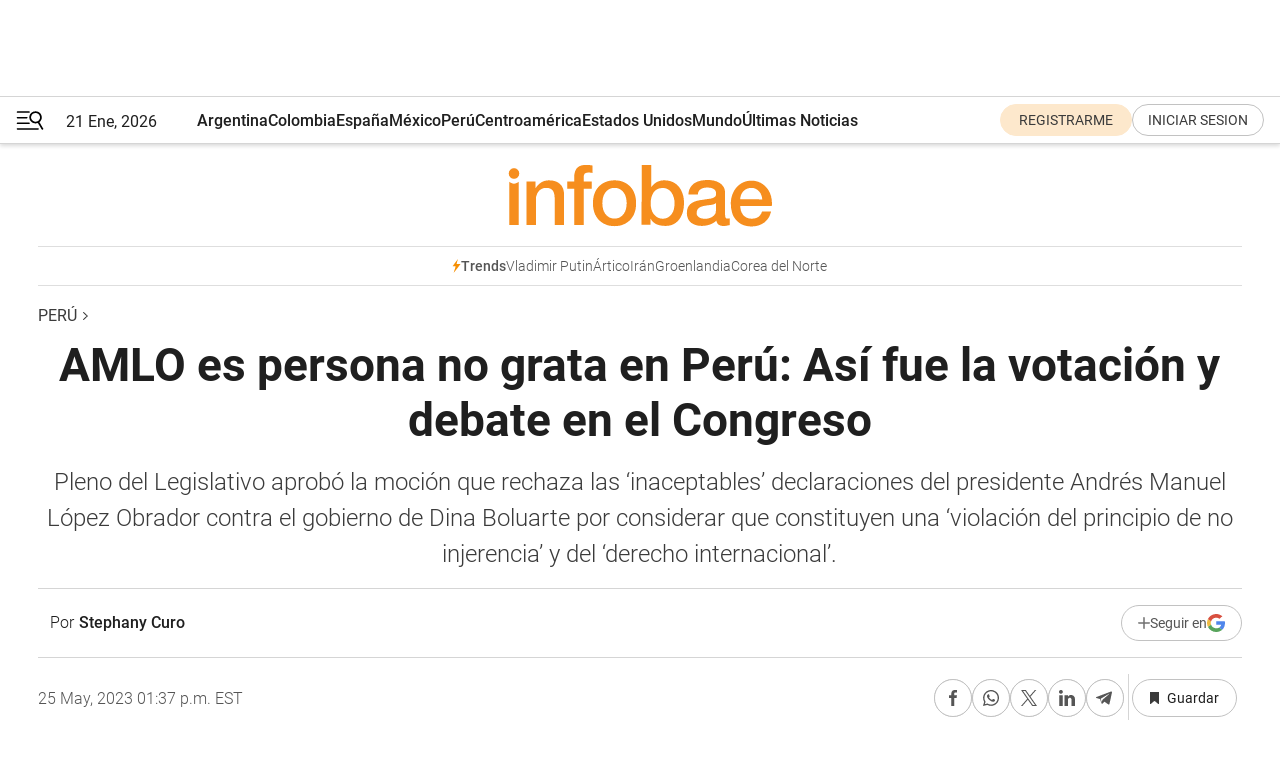

--- FILE ---
content_type: text/html; charset=utf-8
request_url: https://www.infobae.com/peru/2023/05/25/amlo-congreso-de-la-republica-evalua-hoy-declarar-persona-no-grata-a-presidente-de-mexico/
body_size: 50136
content:
<!DOCTYPE html><html lang="es" style="scroll-behavior:smooth"><head><meta charSet="UTF-8"/><meta name="MobileOptimized" content="width"/><meta name="HandheldFriendly" content="true"/><meta name="apple-mobile-web-app-capable" content="yes"/><meta name="apple-mobile-web-app-status-bar-style" content="blank-translucent"/><title>AMLO es persona no grata en Perú: Así fue la votación y debate en el Congreso - Infobae</title><meta name="title" content="AMLO es persona no grata en Perú: Así fue la votación y debate en el Congreso - Infobae"/><meta name="description" content="Aprobada la moción en la Comisión de Relaciones Exteriores del Parlamento, le corresponde al Pleno del Legislativo votar en mayoría dicha medida. La iniciativa proviene de la bancada de Acción Popular."/><meta http-equiv="X-UA-Compatible" content="IE=edge,chrome=1"/><link rel="preload" as="font" type="font/woff2" crossorigin="" fetchpriority="high" href="https://www.infobae.com/assets/fonts/roboto-v30-latin-regular.woff2"/><link rel="preload" as="font" type="font/woff2" crossorigin="" fetchpriority="high" href="https://www.infobae.com/assets/fonts/roboto-v30-latin-300.woff2"/><link rel="preload" as="font" type="font/woff2" crossorigin="" fetchpriority="high" href="https://www.infobae.com/assets/fonts/roboto-v30-latin-500.woff2"/><link rel="preload" as="font" type="font/woff2" crossorigin="" fetchpriority="high" href="https://www.infobae.com/assets/fonts/roboto-v30-latin-700.woff2"/><link rel="preload" as="font" type="font/woff2" crossorigin="" fetchpriority="high" href="https://www.infobae.com/assets/fonts/roboto-v30-latin-italic.woff2"/><link rel="preload" as="font" type="font/woff2" crossorigin="" fetchpriority="high" href="https://www.infobae.com/assets/fonts/roboto-v30-latin-300italic.woff2"/><link rel="preload" as="font" type="font/woff2" crossorigin="" fetchpriority="high" href="https://www.infobae.com/assets/fonts/roboto-v30-latin-500italic.woff2"/><link rel="preload" as="font" type="font/woff2" crossorigin="" fetchpriority="high" href="https://www.infobae.com/assets/fonts/roboto-v30-latin-700italic.woff2"/><link rel="preload" href="/pf/resources/dist/infobae/css/main.css?d=3773" as="style"/><link rel="stylesheet" href="/pf/resources/dist/infobae/css/main.css?d=3773" media="screen, print"/><link rel="manifest" crossorigin="use-credentials" href="/pf/resources/manifest.json?d=3773"/><script type="application/javascript" id="polyfill-script">if(!Array.prototype.includes||!(window.Object && window.Object.assign)||!window.Promise||!window.Symbol||!window.fetch){document.write('<script type="application/javascript" src="/pf/dist/engine/polyfill.js?d=3773&mxId=00000000" defer=""><\/script>')}</script><script id="fusion-engine-react-script" type="application/javascript" src="/pf/dist/engine/react.js?d=3773&amp;mxId=00000000" defer=""></script><script id="fusion-engine-combinations-script" type="application/javascript" src="/pf/dist/components/combinations/default.js?d=3773&amp;mxId=00000000" defer=""></script><link rel="preconnect" href="https://sb.scorecardresearch.com/"/><link rel="preconnect" href="https://www.google-analytics.com/"/><link rel="preconnect" href="https://s.go-mpulse.net/"/><link rel="preconnect" href="https://fundingchoicesmessages.google.com/"/><link rel="preconnect" href="https://stats.g.doubleclick.net/"/><link rel="preconnect" href="https://www.googletagservices.com/"/><link id="fusion-template-styles" rel="stylesheet" type="text/css"/><link rel="preload" as="image" href="https://www.infobae.com/assets/images/logos/logo_infobae_naranja.svg"/><script src="/pf/resources/dist/infobae/js/main.js?d=3773" defer=""></script><script src="https://d1bl11pgu3tw3h.cloudfront.net/vendor/comscore/5.2.0/streamsense.min.js?org=infobae" defer=""></script><script src="https://sb.scorecardresearch.com/beacon.js" defer=""></script><script defer="">var _comscore = _comscore || []; _comscore.push({ c1: "2", c2: "8030908", options: { enableFirstPartyCookie: true, bypassUserConsentRequirementFor1PCookie: true } }); (function () { var s = document.createElement("script"), el = document.getElementsByTagName("script")[0]; s.async = true; s.src = "https://sb.scorecardresearch.com/cs/8030908/beacon.js"; el.parentNode.insertBefore(s, el); })();</script><script defer="">try{(function(i,s,o,g,r,a,m){i["GoogleAnalyticsObject"]=r;i[r]=i[r]||function(){(i[r].q=i[r].q||[]).push(arguments)},i[r].l=1*new Date;a=s.createElement(o),m=s.getElementsByTagName(o)[0];a.async=0;a.src=g;m.parentNode.insertBefore(a,m)})(window,document,"script","https://www.google-analytics.com/analytics.js","ga");ga("create","UA-759511-1","auto");ga("send","pageview");}catch(error){console.log("Error al inicializar gaScript:",error);}</script><script src="https://www.googletagmanager.com/gtag/js?id=G-Q2J791G3GV" async=""></script><script defer="">try{window.dataLayer = window.dataLayer || [];function gtag(){dataLayer.push(arguments);}gtag('js', new Date());gtag('config', 'G-Q2J791G3GV');}catch(error){console.log("Error al inicializar gaScript4:",error);}</script><script id="ebx" src="//applets.ebxcdn.com/ebx.js" async=""></script><script async="" src="https://functions.adnami.io/api/macro/adsm.macro.infobae.com.js"></script><script src="https://accounts.google.com/gsi/client" async="" defer=""></script><script>
  !function(e,o,n,i){if(!e){e=e||{},window.permutive=e,e.q=[];var t=function(){return([1e7]+-1e3+-4e3+-8e3+-1e11).replace(/[018]/g,function(e){return(e^(window.crypto||window.msCrypto).getRandomValues(new Uint8Array(1))[0]&15>>e/4).toString(16)})};e.config=i||{},e.config.apiKey=o,e.config.workspaceId=n,e.config.environment=e.config.environment||"production",(window.crypto||window.msCrypto)&&(e.config.viewId=t());for(var g=["addon","identify","track","trigger","query","segment","segments","ready","on","once","user","consent"],r=0;r<g.length;r++){var w=g[r];e[w]=function(o){return function(){var n=Array.prototype.slice.call(arguments,0);e.q.push({functionName:o,arguments:n})}}(w)}}}(window.permutive,"0cd2c32e-1a14-4e1f-96f0-a022c497b9cb","aa463839-b614-4c77-b5e9-6cdf10e1960c",{"consentRequired": true});
    window.googletag=window.googletag||{},window.googletag.cmd=window.googletag.cmd||[],window.googletag.cmd.push(function(){if(0===window.googletag.pubads().getTargeting("permutive").length){var e=window.localStorage.getItem("_pdfps");window.googletag.pubads().setTargeting("permutive",e?JSON.parse(e):[]);var o=window.localStorage.getItem("permutive-id");o&&(window.googletag.pubads().setTargeting("puid",o),window.googletag.pubads().setTargeting("ptime",Date.now().toString())),window.permutive.config.viewId&&window.googletag.pubads().setTargeting("prmtvvid",window.permutive.config.viewId),window.permutive.config.workspaceId&&window.googletag.pubads().setTargeting("prmtvwid",window.permutive.config.workspaceId)}});
    </script><script async="" src="https://a564e303-c351-48a1-b5d1-38585e343734.edge.permutive.app/aa463839-b614-4c77-b5e9-6cdf10e1960c-web.js"></script><script defer="">try{function classThemeChange(){const e=window.localStorage.getItem("theme"),a=document.querySelector("html");a.classList.contains("dark")||"dark"!==e||a.classList.add("dark"),a.classList.contains("dark")&&""===e&&a.classList.remove("dark")}window.addEventListener("themeChange",classThemeChange),classThemeChange();}catch(error){console.log("Error al inicializar themeJS:", error);}</script><script>try{(function(w,d,s,l,i){w[l]=w[l]||[];w[l].push({'gtm.start': new Date().getTime(),event:'gtm.js'});var f=d.getElementsByTagName(s)[0], j=d.createElement(s),dl=l!='dataLayer'?'&l='+l:'';j.async=true;j.src= 'https://www.googletagmanager.com/gtm.js?id='+i+dl;f.parentNode.insertBefore(j,f); })(window,document,'script','dataLayer','GTM-KTGQDC9');}catch(error){console.log("Error al inicializar gtmScript:",error);}</script><script>
  "undefined"!=typeof window&&(window.googlefc=window.googlefc||{},window.googlefc.callbackQueue=window.googlefc.callbackQueue||[],window.googlefc.callbackQueue.push({CONSENT_DATA_READY(){__tcfapi("addEventListener",2.2,(e,o)=>{if(o){console.log("Success getting consent data");let t=JSON.parse(localStorage.getItem("permutive-consent"));if(e?.gdprApplies){if(console.log("Country applies GDPR"),e?.eventStatus==="useractioncomplete"){console.log("First time modal");let n=e.purpose.consents["1"];n?(console.log("Consent accepted"),window.permutive.consent({opt_in:!0,token:"123"})):(console.log("Consent refused"),window.permutive.consent({opt_in:!1}))}else console.log("Consent already granted, skipping.")}else t?.opt_in?console.log("Consent already accepted for non-GDPR country, skipping."):(console.log("No previous consent found; automatically accepting consent."),window.permutive.consent({opt_in:!0,token:"123"}))}else console.error("Error getting consent data")})}}));
  </script><script defer="">try{!function(f,b,e,v,n,t,s) {if(f.fbq)return;n=f.fbq=function(){n.callMethod? n.callMethod.apply(n,arguments):n.queue.push(arguments)}; if(!f._fbq)f._fbq=n;n.push=n;n.loaded=!0;n.version='2.0'; n.queue=[];t=b.createElement(e);t.async=!0; t.src=v;s=b.getElementsByTagName(e)[0]; s.parentNode.insertBefore(t,s)}(window, document,'script', 'https://connect.facebook.net/en_US/fbevents.js'); fbq('init', '336383993555320'); fbq('track', 'PageView'); fbq('track', 'ViewContent');}catch(error){console.log("Error al inicializar facebookPixelRawCodeScript:",error);}</script><script src="https://cdn.onesignal.com/sdks/web/v16/OneSignalSDK.page.js" defer=""></script><script>const getCountry=(timeZone)=>{switch(timeZone){case 'America/Argentina/Buenos_Aires':case 'America/Argentina/Catamarca':case 'America/Argentina/ComodRivadavia':case 'America/Argentina/Cordoba':case 'America/Argentina/Jujuy':case 'America/Argentina/La_Rioja':case 'America/Argentina/Mendoza':case 'America/Argentina/Rio_Gallegos':case 'America/Argentina/Salta':case 'America/Argentina/San_Juan':case 'America/Argentina/San_Luis':case 'America/Argentina/Tucuman':case 'America/Argentina/Ushuaia':case 'America/Buenos_Aires':case 'America/Catamarca':case 'America/Cordoba':case 'America/Jujuy':case 'America/Mendoza':case 'America/Rosario':return'Argentina';case 'America/Bahia_Banderas':case 'America/Cancun':case 'America/Chihuahua':case 'America/Ciudad_Juarez':case 'America/Ensenada':case 'America/Hermosillo':case 'America/Matamoros':case 'America/Mazatlan':case 'America/Merida':case 'America/Mexico_City':case 'America/Monterrey':case 'America/Ojinaga':case 'America/Santa_Isabel':case 'America/Tijuana':case 'Mexico/BajaNorte':case 'Mexico/BajaSur':case 'Mexico/General':return'México';case 'Africa/Ceuta':case 'Atlantic/Canary':case 'Europe/Madrid':return'España';case 'America/Lima':return'Perú';case 'America/Bogota':return'Colombia';default:return'Otros'}};const country=getCountry(Intl.DateTimeFormat().resolvedOptions().timeZone);const getActionMessage=()=>{if(country==='Argentina'){return'Suscribite a nuestras notificaciones para recibir las últimas noticias de Argentina.'}
          if(country==='Otros'){return'Suscríbete a nuestras notificaciones para recibir las últimas noticias de todos los países.'}
          return'Suscríbete a nuestras notificaciones para recibir las últimas noticias de '+country+'.'};window.OneSignalDeferred=window.OneSignalDeferred||[];window.OneSignalDeferred.push(async(OneSignal)=>{await OneSignal.init({appId:'bef19c97-ed8d-479f-a038-e9d3da77d4c9',safari_web_id:'web.onesignal.auto.364542e4-0165-4e49-b6eb-0136f3f4eaa9',notifyButton:{enable:!1},allowLocalhostAsSecureOrigin:!0,serviceWorkerParam:{scope:'/'},serviceWorkerPath:'OneSignalSDKWorker.js',promptOptions:{slidedown:{prompts:[{type:'push',autoPrompt:!0,text:{actionMessage:getActionMessage(),acceptButton:'Suscribirse',cancelButton:'Después'},},],},},welcomeNotification:{title:'¡Bienvenido!',message:'Gracias por suscribirte a las notificaciones',url:'https://www.infobae.com/',},});OneSignal.User.addTag('region',country)})</script><link rel="dns-prefetch" href="https://sb.scorecardresearch.com/"/><link rel="dns-prefetch" href="https://www.google-analytics.com/"/><link rel="dns-prefetch" href="https://s.go-mpulse.net/"/><link rel="dns-prefetch" href="https://fundingchoicesmessages.google.com/"/><link rel="dns-prefetch" href="https://stats.g.doubleclick.net/"/><link rel="dns-prefetch" href="https://www.googletagservices.com/"/><meta name="viewport" content="width=device-width, initial-scale=1.0, user-scalable=yes, minimum-scale=0.5, maximum-scale=2.0"/><meta name="google-site-verification" content="DqMfuNB2bg-Ou_FEVXxZuzmDpPJ1ZVmOQVvwfJACGmM"/><link rel="canonical" href="https://www.infobae.com/peru/2023/05/25/amlo-congreso-de-la-republica-evalua-hoy-declarar-persona-no-grata-a-presidente-de-mexico/"/><link rel="amphtml" href="https://www.infobae.com/peru/2023/05/25/amlo-congreso-de-la-republica-evalua-hoy-declarar-persona-no-grata-a-presidente-de-mexico/?outputType=amp-type"/><meta property="keywords" content="AMLO,México,Dina Boluarte,Pedro Castillo,peru-politica"/><meta name="robots" content="index, follow"/><meta name="googlebot" content="index, follow"/><meta name="robots" content="max-image-preview:large"/><meta name="distribution" content="global"/><meta name="rating" content="general"/><meta name="language" content="es_ES"/><link rel="alternate" type="application/rss+xml" title="RSS de Perú - Infobae" href="https://www.infobae.com/arc/outboundfeeds/rss/category/peru/"/><meta name="news_keywords" content="AMLO,México,Dina Boluarte,Pedro Castillo,peru-politica"/><meta property="article:section" content="Perú"/><meta property="article:published_time" content="2023-05-25T14:18:31.013Z"/><meta property="article:modified_time" content="2023-05-25T18:17:37.234Z"/><meta property="last_updated_date" content="2023-05-25T18:17:37.234Z"/><meta property="article:tag" content="AMLO"/><meta property="article:tag" content="México"/><meta property="article:tag" content="Dina Boluarte"/><meta property="article:tag" content="Pedro Castillo"/><meta property="article:tag" content="peru-politica"/><meta property="article:opinion" content="false"/><meta name="twitter:card" content="summary_large_image"/><meta name="twitter:creator" content="@infobae"/><meta name="twitter:description" content="Aprobada la moción en la Comisión de Relaciones Exteriores del Parlamento, le corresponde al Pleno del Legislativo votar en mayoría dicha medida. La iniciativa proviene de la bancada de Acción Popular."/><meta name="twitter:image" content="https://www.infobae.com/resizer/v2/Y4ELUYVGIRB7TA64XWFH3SOPHY.jpg?auth=3f20057cbb4b8ee85f69a81c1dabd66e97118bc0c8df080d88e3aa6352837a87&amp;smart=true&amp;width=1024&amp;height=512&amp;quality=85"/><meta name="twitter:site" content="@infobae"/><meta name="twitter:title" content="AMLO es persona no grata en Perú: Así fue la votación y debate en el Congreso"/><meta property="twitter:domain" content="infobae.com"/><meta property="twitter:url" content="https://www.infobae.com/peru/2023/05/25/amlo-congreso-de-la-republica-evalua-hoy-declarar-persona-no-grata-a-presidente-de-mexico/"/><meta property="og:title" content="AMLO es persona no grata en Perú: Así fue la votación y debate en el Congreso"/><meta property="og:description" content="Aprobada la moción en la Comisión de Relaciones Exteriores del Parlamento, le corresponde al Pleno del Legislativo votar en mayoría dicha medida. La iniciativa proviene de la bancada de Acción Popular."/><meta property="og:url" content="https://www.infobae.com/peru/2023/05/25/amlo-congreso-de-la-republica-evalua-hoy-declarar-persona-no-grata-a-presidente-de-mexico/"/><meta property="og:type" content="article"/><meta property="og:site_name" content="infobae"/><meta property="og:locale" content="es_LA"/><meta property="og:image" itemProp="image" content="https://www.infobae.com/resizer/v2/Y4ELUYVGIRB7TA64XWFH3SOPHY.jpg?auth=3f20057cbb4b8ee85f69a81c1dabd66e97118bc0c8df080d88e3aa6352837a87&amp;smart=true&amp;width=1200&amp;height=630&amp;quality=85"/><meta property="og:image:width" content="1200"/><meta property="og:image:height" content="630"/><meta property="fb:app_id" content="907935373302455"/><meta property="fb:pages" content="34839376970"/><meta property="fb:pages" content="436205896728888"/><meta property="fb:pages" content="142361755806396"/><meta name="isDFP" content="true"/><meta name="dfpPageType" content="nota"/><meta name="dfp_path" content="infobae/peru"/><meta property="article:publisher" content="https://www.facebook.com/infobae"/><script type="application/ld+json">{"@context":"https://schema.org","@type":"NewsMediaOrganization","name":"Infobae","description":"El sitio de noticias en español más leído en el mundo. Con redacciones en Ciudad de México, Madrid, Bogotá, Lima y Buenos Aires; y corresponsales en las principales ciudades del mundo.","email":"contacto@infobae.com","url":"https://www.infobae.com","sameAs":["https://www.facebook.com/Infobae/","https://www.youtube.com/@Infobae","https://x.com/infobae","https://es.wikipedia.org/wiki/Infobae","https://whatsapp.com/channel/0029Va9TEIjLdQefbAqn7T1g"],"logo":{"@type":"ImageObject","url":"https://www.infobae.com/resizer/v2/NCYGYV4JW5CQHKEULJMKQU6MZU.png?auth=31eb621d6ad5fda030d6c893a4efe3120a76cc8178216c9c9a07fd3dd89a360f&width=255&height=60&quality=90","height":60,"width":255}}</script><script type="application/ld+json">{"@context":"https://schema.org","@type":"BreadcrumbList","itemListElement":[{"@type":"ListItem","position":1,"item":{"@id":"https://infobae.com","name":"Infobae"}},{"@type":"ListItem","position":2,"item":{"@id":"https://infobae.com/peru","name":"Perú"}}]}</script><script type="application/ld+json">{"@context":"https://schema.org","@type":"NewsArticle","headline":"AMLO es persona no grata en Perú: Así fue la votación y debate en el Congreso","description":"Aprobada la moción en la Comisión de Relaciones Exteriores del Parlamento, le corresponde al Pleno del Legislativo votar en mayoría dicha medida. La iniciativa proviene de la bancada de Acción Popular.","articleBody":"Congreso aprueba declarar persona no grata a AMLO Con 65 votos a favor, 40 en contra y 2 abstenciones, el Pleno del Congreso de la República aprobó la moción que propone expresar su rechazo a las declaraciones del presidente de México, Andrés Manuel López Obrador, y lo declara persona non grata. La medida será enviada al Ministerio de Relaciones de Exteriores. Las bancadas que votaron en contra fueron las denominadas de ‘izquierda’ como Perú Libre, Perú Bicentenario y Cambio Democrático-Juntos por el Perú. Se procede al voto Tras el término de la ronda de debate, el Congreso pasa lista para la votación de la moción para declarar persona no grata al presidente de México Andrés Manuel López Obrador. “López Obrador es un presidente mentiroso” El congresista Hernando Guerra García, representante de Fuerza Popular, lanzó duras palabras contra el presidente de México Andrés Manuel López Obrador. “El presidente López Obrador lo que hace es ignorar un principio del derecho internacional, la llamada ‘Doctrina Estrada’ que, desde 1930, México inició esta doctrina de la no intromisión de la política interna de los pueblos y el señor López Obrador, todas las mañanas, cuando se dirige en contra del Perú, está violando la propia doctrina internacional de su propio país. Eso es la muestra del poco respeto que le tiene a su pueblo, a su doctrina internacional.” “Acá no nos gusta que nos insulte y yo le digo a López Obrador que es un presidente demagogo, mentiroso y que necesita toda la fuerza de este congreso para aclararle todo lo que ha dicho.” Accidentado debate Los gritos y reclamos estuvieron presentes en el debate en el pleno del Congreso sobre la moción para declarar como persona no grata al presidente de México, Andrés Manuel López Obrador (AMLO). Los ataques entre los parlamentarios motivó varias llamadas de atención desde la Mesa Directiva. Uno de los incidentes fue protagonizado por los congresistas Guillermo Bermejo (Cambio Democrático-JPP) y Patricia Chirinos (Avanza País). En su intervención, Bermejo cuestionó la moción contra AMLO y respaldó los dichos de este mandatario mexicano contra el gobierno de Dina Boluarte calificándolo de ‘violador de derechos humanos’. Inmediatamente, la congresista Chirinos tomó la palabra y respondió a su colega: “El Perú le tiene tanto respeto a los derechos humanos que hasta aguantamos algunos terroristas”. Otro momento de tensión en el debate ocurrió cuando el congresista Wilson Quispe (Perú Libre) calificó al Gobierno de Dina Boluarte como ‘genocida y asesino’. “Dina asesina, el pueblo te repudia”, mencionó el parlamentario y de inmediato recibió una llamada de atención por parte de la vicepresidenta del Congreso, Martha Moyano (Fuerza Popular) y le pidió que retire las palabras ofensivas. Congresista Quito manda saludo a AMLO Durante el debate, el congresista Jaime Quito (Perú Libre) se mostró en contra de la propuesta y planteó un saludo al presidente de México. “Planteo una moción de saludo y solidaridad al único presidente de América Latina que responde por los pobres de este país”, manifestó. “Estamos destruyendo las relaciones bilaterales” El congresista investigado por el caso ‘Los Niños’, Elvis Vergara, intervino en la sesión para cuestionar el papel de la Comisión de Relaciones Exteriores que presentó la iniciativa. “Parece que no tiene mayor producción que las personas non gratas, va en contra de las relaciones entre naciones, estamos destruyendo las relaciones bilaterales”, exclamó. ¿Por qué declarar a AMLO persona non grata? María del Carmen Alva, de la bancada de Acción Popular, manifestó entre las razones por las que se debe declarar ‘persona non grata’ a AMLO, está su constante injerencia, faltas de respeto al gobierno peruano. Posteriormente, el Pleno del Parlamento aprobó el debate de la moción. Tras sus contantes injerencias en los asuntos internos del país, el presidente de México, Andrés Manuel López Obrador (AMLO), está a puertas de ser declarado persona no grata en el Perú por el Congreso de la República. El Pleno del Parlamento deberá aprobar por mayoría dicha medida para su implementación. Inicialmente, la moción de la congresista María del Carmen Alva, del grupo parlamentario Acción Popular, fue aprobada en la Comisión de Relaciones Exteriores. En el texto, la también titular del grupo de trabajo rechaza los constantes e “inaceptables” comentarios, adjetivos y acciones injerencistas de López Obrador. Al interior de la citada comisión, los parlamentarios Silvana Robles, de la bancada de Perú Libre (PL), y Germán Tacuri, del Bloque Magisterial, votaron en contra y en abstención, respectivamente. En los últimos meses, desde diciembre del 2022 —cuando le otorgó asilo político a la ex primera dama Lilia Paredes— el exmandatario ha descalificado a su homóloga peruana Dina Boluarte. El alto funcionario mexicano no solo se niega a cederle la presidencia pro témpore de la Alianza del Pacífico a Boluarte, debido a su enemistad con la dignataria peruana en respaldo al golpista Pedro Castillo, sino que también la ha descalificado tildándola de “usurpadora”, “espuria” e “ilegítima”. La congresista Patricia Chirinos, de la bancada de Avanza País, presentó una moción con el mismo objetivo el último 20 de mayo. “Emprendió la difusión de una campaña comunicacional orientada a establecer como verdadera narrativa de victimización, tendenciosa e ideologizada, la cual tiene com objetivo respaldar al golpista Pedro Castillo a fin de restituirlo en la Presidencia, azuzar a nuestra población, incentivar el caos, desestabilizar nuestra democracia y desprestigiar las instituciones del Estado peruano”, señaló en el documento. Poco después de aprobarse la moción de Alva en la Comisión de Relaciones Exteriores, por otro lado, López Obrador emitió un pronunciamento sobre el tema en una de sus acostumbradas conferencias matutinas. “Muchas gracias, muchas gracias por declararme ‘persona non grata’, porque me sentiría yo mal si esos legisladores y la señora que detenta el poder [Dina Boluarte] me entregaran una condecoración o me aplaudieran. A lo mejor me produciría vergüenza, me sentiría muy mal”, declaró al respecto. Busca romper relaciones diplomáticas El excanciller Miguel Ángel Rodríguez Mackay asegura que AMLO no tiene más propósito que evadir las miradas hacia su gestión y las críticas que enfrenta por el manejo de diversos casos de corrupción. “El Perú debería mirar el ‘tema México’ como un paquete general [...] nuestra estrategia debería ser no colisionar con México para no caer en el objetivo de Andrés Manuel López Obrador: su estrategia es valerse del Perú como su ‘caballito internacional’ para justificar muchas de las actividades nefastas que viene haciendo su Gobierno”, afirmó a Infobae Perú. El exministro de Relaciones Exteriores también llamó a la presidente Dina Boluarte “a efectivizar” su liderazgo en la Alianza del Pacífico. En este sentido, añadió que no debe “pedir ni reclamar la presidencia pro témpore porque ya la tiene” desde enero de este año, según las normas vigentes establecidas. “Es necesario mantener este equilibrio y no caer en la tesis mexicana que está buscando López Obrador, a mi juicio, para generar un marco que le permita romper las relaciones diplomáticas con el Perú. [...] Tenemos que evitar juidicializar nuestra relación con México. El asunto no pasa por una controversia jurídica, sino por una controversia política”, señaló a este medio.","url":"https://www.infobae.com/peru/2023/05/25/amlo-congreso-de-la-republica-evalua-hoy-declarar-persona-no-grata-a-presidente-de-mexico/","dateCreated":"2023-05-25T13:49:28Z","dateModified":"2023-05-25T18:17:37Z","datePublished":"2023-05-25T14:18:31Z","mainEntityOfPage":{"@type":"WebPage","@id":"https://www.infobae.com/peru/2023/05/25/amlo-congreso-de-la-republica-evalua-hoy-declarar-persona-no-grata-a-presidente-de-mexico/"},"articleSection":"Perú","creator":{"@type":"Person","name":"Stephany  Curo","url":"https://www.infobae.com"},"keywords":"AMLO,México,Dina Boluarte,Pedro Castillo,peru-politica","isAccessibleForFree":true,"copyrightYear":2023,"copyrightHolder":{"@type":"Organization","name":"Infobae","url":"https://www.infobae.com"},"inLanguage":"es-PE","contentLocation":{"@type":"Place","name":"Perú"},"publisher":{"@type":"Organization","name":"infobae","logo":{"@type":"ImageObject","url":"https://www.infobae.com/resizer/v2/NCYGYV4JW5CQHKEULJMKQU6MZU.png?auth=31eb621d6ad5fda030d6c893a4efe3120a76cc8178216c9c9a07fd3dd89a360f&width=255&height=60&quality=90","height":60,"width":255}},"author":{"@type":"Person","name":"Stephany  Curo","url":"https://www.infobae.com"},"image":[{"@type":"ImageObject","url":"https://www.infobae.com/resizer/v2/Y4ELUYVGIRB7TA64XWFH3SOPHY.jpg?auth=3f20057cbb4b8ee85f69a81c1dabd66e97118bc0c8df080d88e3aa6352837a87&smart=true&width=1200&height=675&quality=85","width":1200,"height":675},{"@type":"ImageObject","url":"https://www.infobae.com/resizer/v2/Y4ELUYVGIRB7TA64XWFH3SOPHY.jpg?auth=3f20057cbb4b8ee85f69a81c1dabd66e97118bc0c8df080d88e3aa6352837a87&smart=true&width=1200&height=900&quality=85","width":1200,"height":900},{"@type":"ImageObject","url":"https://www.infobae.com/resizer/v2/Y4ELUYVGIRB7TA64XWFH3SOPHY.jpg?auth=3f20057cbb4b8ee85f69a81c1dabd66e97118bc0c8df080d88e3aa6352837a87&smart=true&width=1200&height=1200&quality=85","width":1200,"height":1200}]}</script><script type="application/ld+json">{"@context":"https://schema.org","@type":"LiveBlogPosting","@id":"#liveBlogPosting","url":"https://www.infobae.com/peru/2023/05/25/amlo-congreso-de-la-republica-evalua-hoy-declarar-persona-no-grata-a-presidente-de-mexico/","headline":"AMLO es persona no grata en Perú: Así fue la votación y debate en el Congreso","description":"Aprobada la moción en la Comisión de Relaciones Exteriores del Parlamento, le corresponde al Pleno del Legislativo votar en mayoría dicha medida. La iniciativa proviene de la bancada de Acción Popular.","articleBody":"Con 65 votos a favor, 40 en contra y 2 abstenciones, el Pleno del Congreso de la República aprobó la moción que propone expresar su rechazo a las declaraciones del presidente de México, Andrés Manuel López Obrador, y lo declara persona non grata. La medida será enviada al Ministerio de Relaciones de Exteriores.","datePublished":"2023-05-25T14:18:31Z","dateModified":"2023-05-25T18:17:37Z","coverageStartTime":"2023-05-25T13:49:28Z","coverageEndTime":"2023-05-25T18:17:37Z","isAccessibleForFree":true,"inLanguage":"es-PE","contentLocation":{"@type":"Place","name":"Perú"},"author":{"@type":"Person","name":"Stephany  Curo","url":"https://www.infobae.com"},"image":[{"@type":"ImageObject","url":"https://www.infobae.com/resizer/v2/Y4ELUYVGIRB7TA64XWFH3SOPHY.jpg?auth=3f20057cbb4b8ee85f69a81c1dabd66e97118bc0c8df080d88e3aa6352837a87&smart=true&width=1200&height=675&quality=85","width":1200,"height":675},{"@type":"ImageObject","url":"https://www.infobae.com/resizer/v2/Y4ELUYVGIRB7TA64XWFH3SOPHY.jpg?auth=3f20057cbb4b8ee85f69a81c1dabd66e97118bc0c8df080d88e3aa6352837a87&smart=true&width=1200&height=900&quality=85","width":1200,"height":900},{"@type":"ImageObject","url":"https://www.infobae.com/resizer/v2/Y4ELUYVGIRB7TA64XWFH3SOPHY.jpg?auth=3f20057cbb4b8ee85f69a81c1dabd66e97118bc0c8df080d88e3aa6352837a87&smart=true&width=1200&height=1200&quality=85","width":1200,"height":1200}],"publisher":{"@type":"Organization","name":"infobae","url":"https://www.infobae.com","logo":{"@type":"ImageObject","url":"https://www.infobae.com/resizer/v2/NCYGYV4JW5CQHKEULJMKQU6MZU.png?auth=31eb621d6ad5fda030d6c893a4efe3120a76cc8178216c9c9a07fd3dd89a360f&width=255&height=60&quality=90","height":60,"width":255}},"about":{"@type":"Event","name":"AMLO es persona no grata en Perú: Así fue la votación y debate en el Congreso","description":"Aprobada la moción en la Comisión de Relaciones Exteriores del Parlamento, le corresponde al Pleno del Legislativo votar en mayoría dicha medida. La iniciativa proviene de la bancada de Acción Popular.","url":"https://www.infobae.com/peru/2023/05/25/amlo-congreso-de-la-republica-evalua-hoy-declarar-persona-no-grata-a-presidente-de-mexico/","startDate":"2023-05-25T13:49:28Z","endDate":"2023-05-25T18:17:37Z","location":{"@type":"Place","name":"Perú","address":{"@type":"PostalAddress","streetAddress":"Lima","addressRegion":"PE"}},"image":[{"@type":"ImageObject","url":"https://www.infobae.com/resizer/v2/Y4ELUYVGIRB7TA64XWFH3SOPHY.jpg?auth=3f20057cbb4b8ee85f69a81c1dabd66e97118bc0c8df080d88e3aa6352837a87&smart=true&width=1200&height=675&quality=85","width":1200,"height":675},{"@type":"ImageObject","url":"https://www.infobae.com/resizer/v2/Y4ELUYVGIRB7TA64XWFH3SOPHY.jpg?auth=3f20057cbb4b8ee85f69a81c1dabd66e97118bc0c8df080d88e3aa6352837a87&smart=true&width=1200&height=900&quality=85","width":1200,"height":900},{"@type":"ImageObject","url":"https://www.infobae.com/resizer/v2/Y4ELUYVGIRB7TA64XWFH3SOPHY.jpg?auth=3f20057cbb4b8ee85f69a81c1dabd66e97118bc0c8df080d88e3aa6352837a87&smart=true&width=1200&height=1200&quality=85","width":1200,"height":1200}]},"liveBlogUpdate":[{"@type":"BlogPosting","headline":"Congreso aprueba declarar persona no grata a AMLO","url":"https://www.infobae.com/peru/2023/05/25/amlo-congreso-de-la-republica-evalua-hoy-declarar-persona-no-grata-a-presidente-de-mexico/#parrafo_1","datePublished":"2023-05-25T17:37:16Z","@id":"#parrafo_1","author":{"@type":"Person","name":"Stephany  Curo","url":"https://www.infobae.com"},"articleBody":"","publisher":{"@type":"Organization","name":"infobae","logo":{"@type":"ImageObject","url":"https://www.infobae.com/resizer/v2/NCYGYV4JW5CQHKEULJMKQU6MZU.png?auth=31eb621d6ad5fda030d6c893a4efe3120a76cc8178216c9c9a07fd3dd89a360f&width=255&height=60&quality=90","height":60,"width":255}},"image":[{"@type":"ImageObject","url":"https://www.infobae.com/resizer/v2/Y4ELUYVGIRB7TA64XWFH3SOPHY.jpg?auth=3f20057cbb4b8ee85f69a81c1dabd66e97118bc0c8df080d88e3aa6352837a87&smart=true&width=1200&height=675&quality=85","width":1200,"height":675},{"@type":"ImageObject","url":"https://www.infobae.com/resizer/v2/Y4ELUYVGIRB7TA64XWFH3SOPHY.jpg?auth=3f20057cbb4b8ee85f69a81c1dabd66e97118bc0c8df080d88e3aa6352837a87&smart=true&width=1200&height=900&quality=85","width":1200,"height":900},{"@type":"ImageObject","url":"https://www.infobae.com/resizer/v2/Y4ELUYVGIRB7TA64XWFH3SOPHY.jpg?auth=3f20057cbb4b8ee85f69a81c1dabd66e97118bc0c8df080d88e3aa6352837a87&smart=true&width=1200&height=1200&quality=85","width":1200,"height":1200}]},{"@type":"BlogPosting","headline":"Se procede al voto","url":"https://www.infobae.com/peru/2023/05/25/amlo-congreso-de-la-republica-evalua-hoy-declarar-persona-no-grata-a-presidente-de-mexico/#parrafo_2","datePublished":"2023-05-25T17:25:32Z","@id":"#parrafo_2","author":{"@type":"Person","name":"Stephany  Curo","url":"https://www.infobae.com"},"articleBody":"","publisher":{"@type":"Organization","name":"infobae","logo":{"@type":"ImageObject","url":"https://www.infobae.com/resizer/v2/NCYGYV4JW5CQHKEULJMKQU6MZU.png?auth=31eb621d6ad5fda030d6c893a4efe3120a76cc8178216c9c9a07fd3dd89a360f&width=255&height=60&quality=90","height":60,"width":255}},"image":[{"@type":"ImageObject","url":"https://www.infobae.com/resizer/v2/Y4ELUYVGIRB7TA64XWFH3SOPHY.jpg?auth=3f20057cbb4b8ee85f69a81c1dabd66e97118bc0c8df080d88e3aa6352837a87&smart=true&width=1200&height=675&quality=85","width":1200,"height":675},{"@type":"ImageObject","url":"https://www.infobae.com/resizer/v2/Y4ELUYVGIRB7TA64XWFH3SOPHY.jpg?auth=3f20057cbb4b8ee85f69a81c1dabd66e97118bc0c8df080d88e3aa6352837a87&smart=true&width=1200&height=900&quality=85","width":1200,"height":900},{"@type":"ImageObject","url":"https://www.infobae.com/resizer/v2/Y4ELUYVGIRB7TA64XWFH3SOPHY.jpg?auth=3f20057cbb4b8ee85f69a81c1dabd66e97118bc0c8df080d88e3aa6352837a87&smart=true&width=1200&height=1200&quality=85","width":1200,"height":1200}]},{"@type":"BlogPosting","headline":"“López Obrador es un presidente mentiroso”","url":"https://www.infobae.com/peru/2023/05/25/amlo-congreso-de-la-republica-evalua-hoy-declarar-persona-no-grata-a-presidente-de-mexico/#parrafo_3","datePublished":"2023-05-25T17:21:30Z","@id":"#parrafo_3","author":{"@type":"Person","name":"Stephany  Curo","url":"https://www.infobae.com"},"articleBody":"","publisher":{"@type":"Organization","name":"infobae","logo":{"@type":"ImageObject","url":"https://www.infobae.com/resizer/v2/NCYGYV4JW5CQHKEULJMKQU6MZU.png?auth=31eb621d6ad5fda030d6c893a4efe3120a76cc8178216c9c9a07fd3dd89a360f&width=255&height=60&quality=90","height":60,"width":255}},"image":[{"@type":"ImageObject","url":"https://www.infobae.com/resizer/v2/Y4ELUYVGIRB7TA64XWFH3SOPHY.jpg?auth=3f20057cbb4b8ee85f69a81c1dabd66e97118bc0c8df080d88e3aa6352837a87&smart=true&width=1200&height=675&quality=85","width":1200,"height":675},{"@type":"ImageObject","url":"https://www.infobae.com/resizer/v2/Y4ELUYVGIRB7TA64XWFH3SOPHY.jpg?auth=3f20057cbb4b8ee85f69a81c1dabd66e97118bc0c8df080d88e3aa6352837a87&smart=true&width=1200&height=900&quality=85","width":1200,"height":900},{"@type":"ImageObject","url":"https://www.infobae.com/resizer/v2/Y4ELUYVGIRB7TA64XWFH3SOPHY.jpg?auth=3f20057cbb4b8ee85f69a81c1dabd66e97118bc0c8df080d88e3aa6352837a87&smart=true&width=1200&height=1200&quality=85","width":1200,"height":1200}]},{"@type":"BlogPosting","headline":"Accidentado debate","url":"https://www.infobae.com/peru/2023/05/25/amlo-congreso-de-la-republica-evalua-hoy-declarar-persona-no-grata-a-presidente-de-mexico/#parrafo_4","datePublished":"2023-05-25T17:01:04Z","@id":"#parrafo_4","author":{"@type":"Person","name":"Stephany  Curo","url":"https://www.infobae.com"},"articleBody":"","publisher":{"@type":"Organization","name":"infobae","logo":{"@type":"ImageObject","url":"https://www.infobae.com/resizer/v2/NCYGYV4JW5CQHKEULJMKQU6MZU.png?auth=31eb621d6ad5fda030d6c893a4efe3120a76cc8178216c9c9a07fd3dd89a360f&width=255&height=60&quality=90","height":60,"width":255}},"image":[{"@type":"ImageObject","url":"https://www.infobae.com/resizer/v2/Y4ELUYVGIRB7TA64XWFH3SOPHY.jpg?auth=3f20057cbb4b8ee85f69a81c1dabd66e97118bc0c8df080d88e3aa6352837a87&smart=true&width=1200&height=675&quality=85","width":1200,"height":675},{"@type":"ImageObject","url":"https://www.infobae.com/resizer/v2/Y4ELUYVGIRB7TA64XWFH3SOPHY.jpg?auth=3f20057cbb4b8ee85f69a81c1dabd66e97118bc0c8df080d88e3aa6352837a87&smart=true&width=1200&height=900&quality=85","width":1200,"height":900},{"@type":"ImageObject","url":"https://www.infobae.com/resizer/v2/Y4ELUYVGIRB7TA64XWFH3SOPHY.jpg?auth=3f20057cbb4b8ee85f69a81c1dabd66e97118bc0c8df080d88e3aa6352837a87&smart=true&width=1200&height=1200&quality=85","width":1200,"height":1200}]},{"@type":"BlogPosting","headline":"Congresista Quito manda saludo a AMLO","url":"https://www.infobae.com/peru/2023/05/25/amlo-congreso-de-la-republica-evalua-hoy-declarar-persona-no-grata-a-presidente-de-mexico/#parrafo_5","datePublished":"2023-05-25T16:49:59Z","@id":"#parrafo_5","author":{"@type":"Person","name":"Stephany  Curo","url":"https://www.infobae.com"},"articleBody":"","publisher":{"@type":"Organization","name":"infobae","logo":{"@type":"ImageObject","url":"https://www.infobae.com/resizer/v2/NCYGYV4JW5CQHKEULJMKQU6MZU.png?auth=31eb621d6ad5fda030d6c893a4efe3120a76cc8178216c9c9a07fd3dd89a360f&width=255&height=60&quality=90","height":60,"width":255}},"image":[{"@type":"ImageObject","url":"https://www.infobae.com/resizer/v2/Y4ELUYVGIRB7TA64XWFH3SOPHY.jpg?auth=3f20057cbb4b8ee85f69a81c1dabd66e97118bc0c8df080d88e3aa6352837a87&smart=true&width=1200&height=675&quality=85","width":1200,"height":675},{"@type":"ImageObject","url":"https://www.infobae.com/resizer/v2/Y4ELUYVGIRB7TA64XWFH3SOPHY.jpg?auth=3f20057cbb4b8ee85f69a81c1dabd66e97118bc0c8df080d88e3aa6352837a87&smart=true&width=1200&height=900&quality=85","width":1200,"height":900},{"@type":"ImageObject","url":"https://www.infobae.com/resizer/v2/Y4ELUYVGIRB7TA64XWFH3SOPHY.jpg?auth=3f20057cbb4b8ee85f69a81c1dabd66e97118bc0c8df080d88e3aa6352837a87&smart=true&width=1200&height=1200&quality=85","width":1200,"height":1200}]},{"@type":"BlogPosting","headline":"“Estamos destruyendo las relaciones bilaterales”","url":"https://www.infobae.com/peru/2023/05/25/amlo-congreso-de-la-republica-evalua-hoy-declarar-persona-no-grata-a-presidente-de-mexico/#parrafo_6","datePublished":"2023-05-25T16:37:35Z","@id":"#parrafo_6","author":{"@type":"Person","name":"Stephany  Curo","url":"https://www.infobae.com"},"articleBody":"","publisher":{"@type":"Organization","name":"infobae","logo":{"@type":"ImageObject","url":"https://www.infobae.com/resizer/v2/NCYGYV4JW5CQHKEULJMKQU6MZU.png?auth=31eb621d6ad5fda030d6c893a4efe3120a76cc8178216c9c9a07fd3dd89a360f&width=255&height=60&quality=90","height":60,"width":255}},"image":[{"@type":"ImageObject","url":"https://www.infobae.com/resizer/v2/Y4ELUYVGIRB7TA64XWFH3SOPHY.jpg?auth=3f20057cbb4b8ee85f69a81c1dabd66e97118bc0c8df080d88e3aa6352837a87&smart=true&width=1200&height=675&quality=85","width":1200,"height":675},{"@type":"ImageObject","url":"https://www.infobae.com/resizer/v2/Y4ELUYVGIRB7TA64XWFH3SOPHY.jpg?auth=3f20057cbb4b8ee85f69a81c1dabd66e97118bc0c8df080d88e3aa6352837a87&smart=true&width=1200&height=900&quality=85","width":1200,"height":900},{"@type":"ImageObject","url":"https://www.infobae.com/resizer/v2/Y4ELUYVGIRB7TA64XWFH3SOPHY.jpg?auth=3f20057cbb4b8ee85f69a81c1dabd66e97118bc0c8df080d88e3aa6352837a87&smart=true&width=1200&height=1200&quality=85","width":1200,"height":1200}]},{"@type":"BlogPosting","headline":"¿Por qué declarar a AMLO persona non grata?","url":"https://www.infobae.com/peru/2023/05/25/amlo-congreso-de-la-republica-evalua-hoy-declarar-persona-no-grata-a-presidente-de-mexico/#parrafo_7","datePublished":"2023-05-25T16:16:39Z","@id":"#parrafo_7","author":{"@type":"Person","name":"Stephany  Curo","url":"https://www.infobae.com"},"articleBody":"","publisher":{"@type":"Organization","name":"infobae","logo":{"@type":"ImageObject","url":"https://www.infobae.com/resizer/v2/NCYGYV4JW5CQHKEULJMKQU6MZU.png?auth=31eb621d6ad5fda030d6c893a4efe3120a76cc8178216c9c9a07fd3dd89a360f&width=255&height=60&quality=90","height":60,"width":255}},"image":[{"@type":"ImageObject","url":"https://www.infobae.com/resizer/v2/Y4ELUYVGIRB7TA64XWFH3SOPHY.jpg?auth=3f20057cbb4b8ee85f69a81c1dabd66e97118bc0c8df080d88e3aa6352837a87&smart=true&width=1200&height=675&quality=85","width":1200,"height":675},{"@type":"ImageObject","url":"https://www.infobae.com/resizer/v2/Y4ELUYVGIRB7TA64XWFH3SOPHY.jpg?auth=3f20057cbb4b8ee85f69a81c1dabd66e97118bc0c8df080d88e3aa6352837a87&smart=true&width=1200&height=900&quality=85","width":1200,"height":900},{"@type":"ImageObject","url":"https://www.infobae.com/resizer/v2/Y4ELUYVGIRB7TA64XWFH3SOPHY.jpg?auth=3f20057cbb4b8ee85f69a81c1dabd66e97118bc0c8df080d88e3aa6352837a87&smart=true&width=1200&height=1200&quality=85","width":1200,"height":1200}]},{"@type":"BlogPosting","headline":"Tras sus contantes injerencias en los asuntos internos del país, el presidente de México, <b>Andrés Manuel López Obrador</b> (<b>AMLO</b>), está a puertas de ser declarado <b>persona no grata</b> en el Perú por el Congreso de la República.","url":"https://www.infobae.com/peru/2023/05/25/amlo-congreso-de-la-republica-evalua-hoy-declarar-persona-no-grata-a-presidente-de-mexico/#parrafo_8","datePublished":"2023-05-25T16:16:23Z","@id":"#parrafo_8","author":{"@type":"Person","name":"Stephany  Curo","url":"https://www.infobae.com"},"articleBody":"Tras sus contantes injerencias en los asuntos internos del país, el presidente de México, <b>Andrés Manuel López Obrador</b> (<b>AMLO</b>), está a puertas de ser declarado <b>persona no grata</b> en el Perú por el Congreso de la República. El Pleno del Parlamento deberá aprobar por mayoría dicha medida para su implementación. Inicialmente, la moción de la congresista <b>María del Carmen Alva</b>, del grupo parlamentario Acción Popular, fue aprobada en la <b>Comisión de Relaciones Exteriores</b>. En el texto, la también titular del grupo de trabajo rechaza los constantes e “inaceptables” comentarios, adjetivos y acciones injerencistas de <b>López Obrador</b>. Al interior de la citada comisión, los parlamentarios Silvana Robles, de la bancada de Perú Libre (PL), y Germán Tacuri, del Bloque Magisterial, votaron en contra y en abstención, respectivamente.","publisher":{"@type":"Organization","name":"infobae","logo":{"@type":"ImageObject","url":"https://www.infobae.com/resizer/v2/NCYGYV4JW5CQHKEULJMKQU6MZU.png?auth=31eb621d6ad5fda030d6c893a4efe3120a76cc8178216c9c9a07fd3dd89a360f&width=255&height=60&quality=90","height":60,"width":255}},"image":[{"@type":"ImageObject","url":"https://www.infobae.com/resizer/v2/Y4ELUYVGIRB7TA64XWFH3SOPHY.jpg?auth=3f20057cbb4b8ee85f69a81c1dabd66e97118bc0c8df080d88e3aa6352837a87&smart=true&width=1200&height=675&quality=85","width":1200,"height":675},{"@type":"ImageObject","url":"https://www.infobae.com/resizer/v2/Y4ELUYVGIRB7TA64XWFH3SOPHY.jpg?auth=3f20057cbb4b8ee85f69a81c1dabd66e97118bc0c8df080d88e3aa6352837a87&smart=true&width=1200&height=900&quality=85","width":1200,"height":900},{"@type":"ImageObject","url":"https://www.infobae.com/resizer/v2/Y4ELUYVGIRB7TA64XWFH3SOPHY.jpg?auth=3f20057cbb4b8ee85f69a81c1dabd66e97118bc0c8df080d88e3aa6352837a87&smart=true&width=1200&height=1200&quality=85","width":1200,"height":1200}]},{"@type":"BlogPosting","headline":"En los últimos meses, desde diciembre del 2022 —cuando le otorgó asilo político a la ex primera dama Lilia Paredes— el exmandatario ha descalificado a su homóloga peruana Dina Boluarte.","url":"https://www.infobae.com/peru/2023/05/25/amlo-congreso-de-la-republica-evalua-hoy-declarar-persona-no-grata-a-presidente-de-mexico/#parrafo_9","datePublished":"2023-05-25T16:16:18Z","@id":"#parrafo_9","author":{"@type":"Person","name":"Stephany  Curo","url":"https://www.infobae.com"},"articleBody":"En los últimos meses, desde diciembre del 2022 —cuando le otorgó asilo político a la ex primera dama Lilia Paredes— el exmandatario ha descalificado a su homóloga peruana Dina Boluarte. El alto funcionario mexicano no solo se niega a cederle la presidencia pro témpore de la <b>Alianza del Pacífico</b> a Boluarte, debido a su enemistad con la dignataria peruana en respaldo al golpista <b>Pedro Castillo</b>, sino que también la ha descalificado tildándola de “usurpadora”, “espuria” e “ilegítima”.","publisher":{"@type":"Organization","name":"infobae","logo":{"@type":"ImageObject","url":"https://www.infobae.com/resizer/v2/NCYGYV4JW5CQHKEULJMKQU6MZU.png?auth=31eb621d6ad5fda030d6c893a4efe3120a76cc8178216c9c9a07fd3dd89a360f&width=255&height=60&quality=90","height":60,"width":255}},"image":[{"@type":"ImageObject","url":"https://www.infobae.com/resizer/v2/Y4ELUYVGIRB7TA64XWFH3SOPHY.jpg?auth=3f20057cbb4b8ee85f69a81c1dabd66e97118bc0c8df080d88e3aa6352837a87&smart=true&width=1200&height=675&quality=85","width":1200,"height":675},{"@type":"ImageObject","url":"https://www.infobae.com/resizer/v2/Y4ELUYVGIRB7TA64XWFH3SOPHY.jpg?auth=3f20057cbb4b8ee85f69a81c1dabd66e97118bc0c8df080d88e3aa6352837a87&smart=true&width=1200&height=900&quality=85","width":1200,"height":900},{"@type":"ImageObject","url":"https://www.infobae.com/resizer/v2/Y4ELUYVGIRB7TA64XWFH3SOPHY.jpg?auth=3f20057cbb4b8ee85f69a81c1dabd66e97118bc0c8df080d88e3aa6352837a87&smart=true&width=1200&height=1200&quality=85","width":1200,"height":1200}]},{"@type":"BlogPosting","headline":"La congresista <b>Patricia Chirinos</b>, de la bancada de Avanza País, presentó una moción con el mismo objetivo el último 20 de mayo.","url":"https://www.infobae.com/peru/2023/05/25/amlo-congreso-de-la-republica-evalua-hoy-declarar-persona-no-grata-a-presidente-de-mexico/#parrafo_10","datePublished":"2023-05-25T16:16:09Z","@id":"#parrafo_10","author":{"@type":"Person","name":"Stephany  Curo","url":"https://www.infobae.com"},"articleBody":"La congresista <b>Patricia Chirinos</b>, de la bancada de Avanza País, presentó una moción con el mismo objetivo el último 20 de mayo. “Emprendió la difusión de una campaña comunicacional orientada a establecer como verdadera narrativa de victimización, tendenciosa e ideologizada, la cual tiene com objetivo respaldar al <b>golpista Pedro Castillo </b>a fin de restituirlo en la Presidencia, <b>azuzar</b> a nuestra población, incentivar el caos, desestabilizar nuestra democracia y desprestigiar las instituciones del Estado peruano”, señaló en el documento.","publisher":{"@type":"Organization","name":"infobae","logo":{"@type":"ImageObject","url":"https://www.infobae.com/resizer/v2/NCYGYV4JW5CQHKEULJMKQU6MZU.png?auth=31eb621d6ad5fda030d6c893a4efe3120a76cc8178216c9c9a07fd3dd89a360f&width=255&height=60&quality=90","height":60,"width":255}},"image":[{"@type":"ImageObject","url":"https://www.infobae.com/resizer/v2/Y4ELUYVGIRB7TA64XWFH3SOPHY.jpg?auth=3f20057cbb4b8ee85f69a81c1dabd66e97118bc0c8df080d88e3aa6352837a87&smart=true&width=1200&height=675&quality=85","width":1200,"height":675},{"@type":"ImageObject","url":"https://www.infobae.com/resizer/v2/Y4ELUYVGIRB7TA64XWFH3SOPHY.jpg?auth=3f20057cbb4b8ee85f69a81c1dabd66e97118bc0c8df080d88e3aa6352837a87&smart=true&width=1200&height=900&quality=85","width":1200,"height":900},{"@type":"ImageObject","url":"https://www.infobae.com/resizer/v2/Y4ELUYVGIRB7TA64XWFH3SOPHY.jpg?auth=3f20057cbb4b8ee85f69a81c1dabd66e97118bc0c8df080d88e3aa6352837a87&smart=true&width=1200&height=1200&quality=85","width":1200,"height":1200}]},{"@type":"BlogPosting","headline":"Poco después de aprobarse la moción de Alva en la Comisión de Relaciones Exteriores, por otro lado, López Obrador emitió un pronunciamento sobre el tema en una de sus acostumbradas conferencias matutinas.","url":"https://www.infobae.com/peru/2023/05/25/amlo-congreso-de-la-republica-evalua-hoy-declarar-persona-no-grata-a-presidente-de-mexico/#parrafo_11","datePublished":"2023-05-25T16:16:04Z","@id":"#parrafo_11","author":{"@type":"Person","name":"Stephany  Curo","url":"https://www.infobae.com"},"articleBody":"Poco después de aprobarse la moción de Alva en la Comisión de Relaciones Exteriores, por otro lado, López Obrador emitió un pronunciamento sobre el tema en una de sus acostumbradas conferencias matutinas. “Muchas gracias, muchas gracias por declararme ‘persona non grata’, porque me sentiría yo mal si esos legisladores y la señora que detenta el poder [Dina Boluarte] me entregaran una condecoración o me aplaudieran. A lo mejor me produciría vergüenza, me sentiría muy mal”, declaró al respecto.","publisher":{"@type":"Organization","name":"infobae","logo":{"@type":"ImageObject","url":"https://www.infobae.com/resizer/v2/NCYGYV4JW5CQHKEULJMKQU6MZU.png?auth=31eb621d6ad5fda030d6c893a4efe3120a76cc8178216c9c9a07fd3dd89a360f&width=255&height=60&quality=90","height":60,"width":255}},"image":[{"@type":"ImageObject","url":"https://www.infobae.com/resizer/v2/Y4ELUYVGIRB7TA64XWFH3SOPHY.jpg?auth=3f20057cbb4b8ee85f69a81c1dabd66e97118bc0c8df080d88e3aa6352837a87&smart=true&width=1200&height=675&quality=85","width":1200,"height":675},{"@type":"ImageObject","url":"https://www.infobae.com/resizer/v2/Y4ELUYVGIRB7TA64XWFH3SOPHY.jpg?auth=3f20057cbb4b8ee85f69a81c1dabd66e97118bc0c8df080d88e3aa6352837a87&smart=true&width=1200&height=900&quality=85","width":1200,"height":900},{"@type":"ImageObject","url":"https://www.infobae.com/resizer/v2/Y4ELUYVGIRB7TA64XWFH3SOPHY.jpg?auth=3f20057cbb4b8ee85f69a81c1dabd66e97118bc0c8df080d88e3aa6352837a87&smart=true&width=1200&height=1200&quality=85","width":1200,"height":1200}]},{"@type":"BlogPosting","headline":"Busca romper relaciones diplomáticas","url":"https://www.infobae.com/peru/2023/05/25/amlo-congreso-de-la-republica-evalua-hoy-declarar-persona-no-grata-a-presidente-de-mexico/#parrafo_12","datePublished":"2023-05-25T16:15:57Z","@id":"#parrafo_12","author":{"@type":"Person","name":"Stephany  Curo","url":"https://www.infobae.com"},"articleBody":"","publisher":{"@type":"Organization","name":"infobae","logo":{"@type":"ImageObject","url":"https://www.infobae.com/resizer/v2/NCYGYV4JW5CQHKEULJMKQU6MZU.png?auth=31eb621d6ad5fda030d6c893a4efe3120a76cc8178216c9c9a07fd3dd89a360f&width=255&height=60&quality=90","height":60,"width":255}},"image":[{"@type":"ImageObject","url":"https://www.infobae.com/resizer/v2/Y4ELUYVGIRB7TA64XWFH3SOPHY.jpg?auth=3f20057cbb4b8ee85f69a81c1dabd66e97118bc0c8df080d88e3aa6352837a87&smart=true&width=1200&height=675&quality=85","width":1200,"height":675},{"@type":"ImageObject","url":"https://www.infobae.com/resizer/v2/Y4ELUYVGIRB7TA64XWFH3SOPHY.jpg?auth=3f20057cbb4b8ee85f69a81c1dabd66e97118bc0c8df080d88e3aa6352837a87&smart=true&width=1200&height=900&quality=85","width":1200,"height":900},{"@type":"ImageObject","url":"https://www.infobae.com/resizer/v2/Y4ELUYVGIRB7TA64XWFH3SOPHY.jpg?auth=3f20057cbb4b8ee85f69a81c1dabd66e97118bc0c8df080d88e3aa6352837a87&smart=true&width=1200&height=1200&quality=85","width":1200,"height":1200}]}]}</script><script type="application/ld+json">{"@context":"https://schema.org","@graph":[{"@type":"VideoObject","@id":"https://www.infobae.com/peru/2023/05/25/amlo-congreso-de-la-republica-evalua-hoy-declarar-persona-no-grata-a-presidente-de-mexico/#video-TeluGS2t-1","name":"AMLO asegura que no entregará Alianza del Pacifico a Dina Boluarte por ser ilegítima presidenta. Video: Canal N","description":"El presidente de México no dudó en volver a criticar a Dina Boluarte y asegurar que no entregará a Perú la Alianza del Pacífico por ser una presidenta ilegítima.","thumbnailUrl":"https://cdn.jwplayer.com/v2/media/TeluGS2t/poster.jpg?width=720","uploadDate":"2023-05-15T18:32:23.000Z","duration":"P0Y0M0DT0H0M188S","contentUrl":"https://cdn.jwplayer.com/videos/TeluGS2t-XEya6GhY.mp4","publisher":{"@type":"NewsMediaOrganization","name":"Infobae","url":"https://www.infobae.com"},"potentialAction":{"@type":"SeekToAction","target":"https://www.infobae.com/peru/2023/05/25/amlo-congreso-de-la-republica-evalua-hoy-declarar-persona-no-grata-a-presidente-de-mexico/?jw_start={seek_to_second_number}","startOffset-input":"required name=seek_to_second_number"}}]}</script><link rel="shortcut icon" type="image/x-icon" href="/pf/resources/favicon/favicon-32x32.png?d=3773"/><link rel="icon" sizes="16x16" type="image/png" href="/pf/resources/favicon/favicon-16x16.png?d=3773"/><link rel="icon" type="image/png" sizes="32x32" href="/pf/resources/favicon/favicon-32x32.png?d=3773"/><link rel="apple-touch-icon" href="/pf/resources/favicon/apple-touch-icon.png?d=3773"/><link rel="apple-touch-icon-precomposed" href="/pf/resources/favicon/apple-touch-icon-precomposed.png?d=3773"/><link rel="apple-touch-icon-120x120" href="/pf/resources/favicon/apple-touch-icon-120x120.png?d=3773"/><link rel="apple-touch-icon-120x120-precomposed" href="/pf/resources/favicon/apple-touch-icon-120x120-precomposed.png?d=3773"/><link rel="apple-touch-icon-152x152" href="/pf/resources/favicon/apple-touch-icon-152x152.png?d=3773"/><link rel="apple-touch-icon-152x152-precomposed" href="/pf/resources/favicon/apple-touch-icon-152x152-precomposed.png?d=3773"/><link rel="shortcut icon" sizes="192x192" href="/pf/resources/favicon/android-chrome-192x192.png?d=3773"/><link rel="shortcut icon" sizes="512x512" href="/pf/resources/favicon/android-chrome-512x512.png?d=3773"/>
<script>(window.BOOMR_mq=window.BOOMR_mq||[]).push(["addVar",{"rua.upush":"false","rua.cpush":"false","rua.upre":"false","rua.cpre":"false","rua.uprl":"false","rua.cprl":"false","rua.cprf":"false","rua.trans":"","rua.cook":"false","rua.ims":"false","rua.ufprl":"false","rua.cfprl":"false","rua.isuxp":"false","rua.texp":"norulematch","rua.ceh":"false","rua.ueh":"false","rua.ieh.st":"0"}]);</script>
                              <script>!function(e){var n="https://s.go-mpulse.net/boomerang/";if("False"=="True")e.BOOMR_config=e.BOOMR_config||{},e.BOOMR_config.PageParams=e.BOOMR_config.PageParams||{},e.BOOMR_config.PageParams.pci=!0,n="https://s2.go-mpulse.net/boomerang/";if(window.BOOMR_API_key="C7HNE-7B57D-WM7L2-K2VFG-FX3EW",function(){function e(){if(!o){var e=document.createElement("script");e.id="boomr-scr-as",e.src=window.BOOMR.url,e.async=!0,i.parentNode.appendChild(e),o=!0}}function t(e){o=!0;var n,t,a,r,d=document,O=window;if(window.BOOMR.snippetMethod=e?"if":"i",t=function(e,n){var t=d.createElement("script");t.id=n||"boomr-if-as",t.src=window.BOOMR.url,BOOMR_lstart=(new Date).getTime(),e=e||d.body,e.appendChild(t)},!window.addEventListener&&window.attachEvent&&navigator.userAgent.match(/MSIE [67]\./))return window.BOOMR.snippetMethod="s",void t(i.parentNode,"boomr-async");a=document.createElement("IFRAME"),a.src="about:blank",a.title="",a.role="presentation",a.loading="eager",r=(a.frameElement||a).style,r.width=0,r.height=0,r.border=0,r.display="none",i.parentNode.appendChild(a);try{O=a.contentWindow,d=O.document.open()}catch(_){n=document.domain,a.src="javascript:var d=document.open();d.domain='"+n+"';void(0);",O=a.contentWindow,d=O.document.open()}if(n)d._boomrl=function(){this.domain=n,t()},d.write("<bo"+"dy onload='document._boomrl();'>");else if(O._boomrl=function(){t()},O.addEventListener)O.addEventListener("load",O._boomrl,!1);else if(O.attachEvent)O.attachEvent("onload",O._boomrl);d.close()}function a(e){window.BOOMR_onload=e&&e.timeStamp||(new Date).getTime()}if(!window.BOOMR||!window.BOOMR.version&&!window.BOOMR.snippetExecuted){window.BOOMR=window.BOOMR||{},window.BOOMR.snippetStart=(new Date).getTime(),window.BOOMR.snippetExecuted=!0,window.BOOMR.snippetVersion=12,window.BOOMR.url=n+"C7HNE-7B57D-WM7L2-K2VFG-FX3EW";var i=document.currentScript||document.getElementsByTagName("script")[0],o=!1,r=document.createElement("link");if(r.relList&&"function"==typeof r.relList.supports&&r.relList.supports("preload")&&"as"in r)window.BOOMR.snippetMethod="p",r.href=window.BOOMR.url,r.rel="preload",r.as="script",r.addEventListener("load",e),r.addEventListener("error",function(){t(!0)}),setTimeout(function(){if(!o)t(!0)},3e3),BOOMR_lstart=(new Date).getTime(),i.parentNode.appendChild(r);else t(!1);if(window.addEventListener)window.addEventListener("load",a,!1);else if(window.attachEvent)window.attachEvent("onload",a)}}(),"".length>0)if(e&&"performance"in e&&e.performance&&"function"==typeof e.performance.setResourceTimingBufferSize)e.performance.setResourceTimingBufferSize();!function(){if(BOOMR=e.BOOMR||{},BOOMR.plugins=BOOMR.plugins||{},!BOOMR.plugins.AK){var n=""=="true"?1:0,t="",a="ck6rvmyx3t3lw2lqt7sa-f-debf102ca-clientnsv4-s.akamaihd.net",i="false"=="true"?2:1,o={"ak.v":"39","ak.cp":"619111","ak.ai":parseInt("650669",10),"ak.ol":"0","ak.cr":9,"ak.ipv":4,"ak.proto":"h2","ak.rid":"88f8e2b","ak.r":41995,"ak.a2":n,"ak.m":"dscr","ak.n":"ff","ak.bpcip":"18.189.26.0","ak.cport":56988,"ak.gh":"23.66.232.187","ak.quicv":"","ak.tlsv":"tls1.3","ak.0rtt":"","ak.0rtt.ed":"","ak.csrc":"-","ak.acc":"","ak.t":"1768988644","ak.ak":"hOBiQwZUYzCg5VSAfCLimQ==DAtfDD1x2Yrz168u3px2nKzpJnjBFHn1n2PPp9ghabjMSDMWS22/Vv+gvFV5NE+Jp5hOZDdyMiR4ShsiT7LiSgshvOTAO/TunAWHOf1wA+SRfiG9NIgrwEguSbeKjEQcm9J31MXCOLxPhtJGhrozL5mQjvdyLTtSebg/zAYG13Eo8O1dnbqKQIRH0BT2NiXP5uqSfud/pBF0zjuBPMRCvrA7KksCc2dPy56nV2VD3y5uT8uZ9MYYVSEfB1oTPX3i4ROJzI+GSmTcew8MumjQsIkwwrrAhSR17DLj5aHYXCWNp1IuqrDLO4/7GksjoRBapVVxeD4ZRukZPbwfxAEk+0wHrtbLctCsXyEgAbJaS7fmUDRc7M9d/vow4feA6HgFkJLjjuvVP/uAZFsQcBNc11TnPhm8FOyp28F1qVKjEkA=","ak.pv":"136","ak.dpoabenc":"","ak.tf":i};if(""!==t)o["ak.ruds"]=t;var r={i:!1,av:function(n){var t="http.initiator";if(n&&(!n[t]||"spa_hard"===n[t]))o["ak.feo"]=void 0!==e.aFeoApplied?1:0,BOOMR.addVar(o)},rv:function(){var e=["ak.bpcip","ak.cport","ak.cr","ak.csrc","ak.gh","ak.ipv","ak.m","ak.n","ak.ol","ak.proto","ak.quicv","ak.tlsv","ak.0rtt","ak.0rtt.ed","ak.r","ak.acc","ak.t","ak.tf"];BOOMR.removeVar(e)}};BOOMR.plugins.AK={akVars:o,akDNSPreFetchDomain:a,init:function(){if(!r.i){var e=BOOMR.subscribe;e("before_beacon",r.av,null,null),e("onbeacon",r.rv,null,null),r.i=!0}return this},is_complete:function(){return!0}}}}()}(window);</script></head><body class="nd-body"><noscript><img src="https://sb.scorecardresearch.com/p?c1=2&amp;c2=8030908&amp;cv=4.4.0&amp;cj=1"/></noscript><noscript><iframe src="https://www.googletagmanager.com/ns.html?id=GTM-KTGQDC9" height="0" width="0" style="display:none;visibility:hidden"></iframe></noscript><noscript><img height="1" width="1" style="display:none" src="https://www.facebook.com/tr?id=336383993555320&ev=PageView&noscript=1"/></noscript><div id="fusion-app" class="fusion-app | infobae grid"><div class="homepage-layout"><div class="content-section-centered"><div class="top-home"><div style="position:relative"><div class="masthead-navbar " id="mastheadnavbar"><div class="site-header" id="siteheader"><div class="sticky-navbar-ad-container"><div class="top_banner_970x80 ad-wrapper"><div class="dfpAd ad-top-banner"><div id="infobae/peru/nota/top_banner_970x80" class="infobae/peru/nota/top_banner_970x80 arcad"></div></div></div></div><div class="sectionnav-container"><span aria-label="Menu" class="hamburger hamburger-wrapper close" role="button" tabindex="-1"><svg viewBox="0 0 28 20" id="hamburger-icon" xmlns="http://www.w3.org/2000/svg" class="hamburger-icon" data-name="hamburger-icon" fill=""><path d="M27.8061 18.2936L23.9009 11.7199C26.6545 9.62581 27.2345 5.75713 25.1799 2.96266C23.0598 0.111715 18.9446 -0.552677 15.9985 1.50445C14.5751 2.49996 13.6279 3.97419 13.3517 5.66252C13.0628 7.34757 13.4737 9.04405 14.498 10.4274C16.2587 12.8169 19.499 13.7133 22.2858 12.6261L26.1944 19.1875C26.3514 19.4517 26.5513 19.6089 26.7784 19.668C26.9927 19.7238 27.2342 19.6816 27.4707 19.5593C28.2062 19.1465 28.0218 18.6387 27.8221 18.2846L27.8061 18.2936ZM24.3917 7.88058C24.0673 9.0572 23.2806 10.0477 22.1932 10.6578C21.1218 11.259 19.8172 11.4316 18.6191 11.1196C16.1094 10.466 14.6138 7.94849 15.2862 5.50947C15.9587 3.07045 18.5492 1.61694 21.0589 2.27047C23.5686 2.92401 25.0642 5.44156 24.3917 7.88058Z" fill=""></path><path d="M0 1.129C0 0.675362 0.371315 0.307617 0.829355 0.307617H12.9866C13.4446 0.307617 13.8159 0.675362 13.8159 1.129C13.8159 1.58264 13.4446 1.95038 12.9866 1.95038H0.829355C0.371315 1.95038 0 1.58264 0 1.129ZM0 7.04295C0 6.58931 0.371315 6.22157 0.829355 6.22157H10.5951C11.0531 6.22157 11.4245 6.58931 11.4245 7.04295C11.4245 7.49659 11.0531 7.86433 10.5951 7.86433H0.829355C0.371315 7.86433 0 7.49659 0 7.04295ZM0 12.9569C0 12.5033 0.371315 12.1355 0.829355 12.1355H12.9866C13.4446 12.1355 13.8159 12.5033 13.8159 12.9569C13.8159 13.4105 13.4446 13.7783 12.9866 13.7783H0.829355C0.371315 13.7783 0 13.4105 0 12.9569ZM0 18.8709C0 18.4172 0.371315 18.0495 0.829355 18.0495H22.4792C22.9372 18.0495 23.3086 18.4172 23.3086 18.8709C23.3086 19.3245 22.9372 19.6922 22.4792 19.6922H0.829355C0.371315 19.6922 0 19.3245 0 18.8709Z" fill=""></path></svg></span><a aria-label="infobae" class="site-logo" href="https://www.infobae.com/"><span class="site-logo"><img alt="Infobae" class="logo-image" height="25px" src="https://www.infobae.com/assets/images/logos/logo_infobae_naranja.svg" width="105px" fetchpriority="high" loading="eager"/></span></a><p class="date-info">21 Ene, 2026</p><div class="login-register-container"></div></div></div><nav class="content side-menu" id="side-menu" style="top:undefinedpx;height:calc(100vh - undefinedpx)"><div class="side-menu-sticky-items"><div class="queryly_searchicon_img"><label for="queryly_toggle" id="queryly-label"><button>Buscar en todo el sitio<svg id="search-icon" data-name="search-icon" xmlns="http://www.w3.org/2000/svg" viewBox="0 0 30 30"><path d="M20.35,17.59a10.43,10.43,0,1,0-3.21,3l7.7,7.65a2.19,2.19,0,1,0, 3.17-3l-.08-.07Zm-8.53.72a6.74,6.74,0,1,1,6.74-6.75,6.74,6.74,0,0,1-6.74,6.75Zm0,0"></path></svg></button></label></div></div><div class="dropdown"><div id="dropdown-item-ctn0" class="dropdown-item-ctn"><a class="item non-bold" href="https://www.infobae.com/?noredirect" rel="noopener noreferrer">Argentina</a></div><div id="dropdown-body0" class="dropdown-body"></div></div><div class="dropdown"><div id="dropdown-item-ctn2" class="dropdown-item-ctn"><a class="item non-bold" href="https://www.infobae.com/colombia/" rel="noopener noreferrer">Colombia</a></div><div id="dropdown-body2" class="dropdown-body"></div></div><div class="dropdown"><div id="dropdown-item-ctn4" class="dropdown-item-ctn"><a class="item non-bold" href="https://www.infobae.com/espana/" rel="noopener noreferrer">España</a></div><div id="dropdown-body4" class="dropdown-body"></div></div><div class="dropdown"><div id="dropdown-item-ctn6" class="dropdown-item-ctn"><a class="item non-bold" href="https://www.infobae.com/mexico/" rel="noopener noreferrer">México</a></div><div id="dropdown-body6" class="dropdown-body"></div></div><div class="dropdown"><div id="dropdown-item-ctn8" class="dropdown-item-ctn"><a class="item non-bold" href="https://www.infobae.com/peru/" rel="noopener noreferrer">Perú</a></div><div id="dropdown-body8" class="dropdown-body"></div></div><div class="dropdown"><div id="dropdown-item-ctn10" class="dropdown-item-ctn"><a class="item non-bold" href="https://www.infobae.com/centroamerica/" rel="noopener noreferrer">Centroamérica</a></div><div id="dropdown-body10" class="dropdown-body"></div></div><div class="dropdown"><div id="dropdown-item-ctn12" class="dropdown-item-ctn"><a class="item non-bold" href="https://www.infobae.com/estados-unidos/" rel="noopener noreferrer">Estados Unidos</a></div><div id="dropdown-body12" class="dropdown-body"></div></div><div class="dropdown"><div id="dropdown-item-ctn14" class="dropdown-item-ctn"><a class="item" href="https://www.infobae.com/america/" rel="noopener noreferrer">Mundo</a><div aria-label="Menu Item" class="icon-dropdown" role="button" tabindex="-1"><svg id="down-icon0" width="12" height="12" viewBox="0 0 12 8" fill="none" xmlns="http://www.w3.org/2000/svg" class="icon-drop "><path d="M-9.87742e-07 1.167C-9.69427e-07 0.748023 0.335182 0.41284 0.754162 0.41284C0.969636 0.41284 1.17314 0.496636 1.31679 0.652256L5.98541 5.72789L10.654 0.652257C10.9294 0.341015 11.4082 0.293132 11.7314 0.568461C12.0546 0.84379 12.0905 1.32262 11.8152 1.64584C11.8032 1.65781 11.7913 1.68175 11.7793 1.69372L6.54804 7.36789C6.26074 7.67913 5.78191 7.6911 5.47067 7.41577C5.4587 7.4038 5.44673 7.39183 5.42278 7.36789L0.203504 1.68175C0.071824 1.5381 -9.96114e-07 1.35853 -9.87742e-07 1.167Z" fill="#9B9B9B"></path></svg></div></div><div id="dropdown-body14" class="dropdown-body"><a class="dropdown-item" href="https://www.infobae.com/venezuela/"><span class="dropdown-submenu">Venezuela</span></a><a class="dropdown-item" href="https://www.infobae.com/economist/"><span class="dropdown-submenu">The economist</span></a><a class="dropdown-item" href="https://www.infobae.com/wapo/"><span class="dropdown-submenu">The Washington Post</span></a><a class="dropdown-item" href="https://www.infobae.com/america/realeza/"><span class="dropdown-submenu">Realeza</span></a><a class="dropdown-item" href="https://www.infobae.com/america/opinion/"><span class="dropdown-submenu">Opinión</span></a></div></div><div class="dropdown"><div id="dropdown-item-ctn16" class="dropdown-item-ctn"><a class="item non-bold" href="https://www.infobae.com/ultimas-noticias-america/" rel="noopener noreferrer">Últimas Noticias</a></div><div id="dropdown-body16" class="dropdown-body"></div></div><div class="dropdown"><div id="dropdown-item-ctn18" class="dropdown-item-ctn"><a class="item non-bold" href="https://www.infobae.com/entretenimiento/" rel="noopener noreferrer">Entretenimiento</a></div><div id="dropdown-body18" class="dropdown-body"></div></div><div class="dropdown"><div id="dropdown-item-ctn20" class="dropdown-item-ctn"><a class="item non-bold" href="https://www.infobae.com/deportes/" rel="noopener noreferrer">Deportes</a></div><div id="dropdown-body20" class="dropdown-body"></div></div><div class="dropdown"><div id="dropdown-item-ctn22" class="dropdown-item-ctn"><a class="item" href="https://www.infobae.com/tendencias/" rel="noopener noreferrer">Tendencias</a><div aria-label="Menu Item" class="icon-dropdown" role="button" tabindex="-1"><svg id="down-icon0" width="12" height="12" viewBox="0 0 12 8" fill="none" xmlns="http://www.w3.org/2000/svg" class="icon-drop "><path d="M-9.87742e-07 1.167C-9.69427e-07 0.748023 0.335182 0.41284 0.754162 0.41284C0.969636 0.41284 1.17314 0.496636 1.31679 0.652256L5.98541 5.72789L10.654 0.652257C10.9294 0.341015 11.4082 0.293132 11.7314 0.568461C12.0546 0.84379 12.0905 1.32262 11.8152 1.64584C11.8032 1.65781 11.7913 1.68175 11.7793 1.69372L6.54804 7.36789C6.26074 7.67913 5.78191 7.6911 5.47067 7.41577C5.4587 7.4038 5.44673 7.39183 5.42278 7.36789L0.203504 1.68175C0.071824 1.5381 -9.96114e-07 1.35853 -9.87742e-07 1.167Z" fill="#9B9B9B"></path></svg></div></div><div id="dropdown-body22" class="dropdown-body"><a class="dropdown-item" href="https://www.infobae.com/tendencias/estar-mejor/"><span class="dropdown-submenu">Estar Mejor</span></a></div></div><div class="dropdown"><div id="dropdown-item-ctn24" class="dropdown-item-ctn"><a class="item non-bold" href="https://www.infobae.com/tecno/" rel="noopener noreferrer">Tecno</a></div><div id="dropdown-body24" class="dropdown-body"></div></div><div class="dropdown"><div id="dropdown-item-ctn26" class="dropdown-item-ctn"><a class="item non-bold" href="https://www.infobae.com/cultura/" rel="noopener noreferrer">Cultura</a></div><div id="dropdown-body26" class="dropdown-body"></div></div><div class="dropdown"><div id="dropdown-item-ctn28" class="dropdown-item-ctn"><a class="item non-bold" href="https://www.infobae.com/malditos-nerds/" rel="noopener noreferrer">Malditos Nerds</a></div><div id="dropdown-body28" class="dropdown-body"></div></div><div class="dropdown"><div id="dropdown-item-ctn30" class="dropdown-item-ctn"><a class="item non-bold" href="https://www.infobae.com/virales/" rel="noopener noreferrer">Virales</a></div><div id="dropdown-body30" class="dropdown-body"></div></div><div class="dropdown"><div id="dropdown-item-ctn32" class="dropdown-item-ctn"><a class="item non-bold" href="https://www.infobae.com/salud/" rel="noopener noreferrer">Salud</a></div><div id="dropdown-body32" class="dropdown-body"></div></div><div class="dropdown"><div id="dropdown-item-ctn34" class="dropdown-item-ctn"><a class="item non-bold" href="https://www.infobae.com/podcasts/" rel="noopener noreferrer">Podcasts</a></div><div id="dropdown-body34" class="dropdown-body"></div></div><div class="dark-mode-btn "><div class="dark-mode-btn__container "><div class="dark-mode-btn__toggler "><div class="dark-mode-btn__circle "></div><svg class="light-icon" width="12" height="12" viewBox="0 0 12 12" fill="none" xmlns="http://www.w3.org/2000/svg"><path d="M12 6.10608C11.8953 6.34856 11.7107 6.445 11.4462 6.43122C11.2092 6.41745 10.9722 6.43122 10.738 6.42847C10.4762 6.42847 10.2861 6.24385 10.2861 6.00137C10.2861 5.75614 10.4762 5.57703 10.738 5.57428C10.975 5.57428 11.2119 5.5853 11.4462 5.57152C11.7107 5.55499 11.8925 5.65418 12 5.89666V6.11159V6.10608Z" fill="#1F1F1F"></path><path d="M5.89114 12C5.64866 11.8953 5.55222 11.7107 5.566 11.4462C5.57978 11.2092 5.566 10.9722 5.56876 10.738C5.56876 10.4762 5.75337 10.2861 5.99585 10.2861C6.23833 10.2861 6.42295 10.4762 6.42295 10.738C6.42295 10.975 6.41192 11.2119 6.4257 11.4462C6.44223 11.7107 6.34304 11.8925 6.10056 12H5.88563H5.89114Z" fill="#1F1F1F"></path><path d="M5.99859 2.57084C7.89158 2.57084 9.43188 4.11389 9.42636 6.00414C9.42361 7.88887 7.88331 9.42642 5.99859 9.42642C4.10835 9.42642 2.5653 7.88336 2.57081 5.99036C2.57357 4.10563 4.11386 2.56808 5.99859 2.56808V2.57084ZM6.00685 3.42778C4.5878 3.42503 3.43051 4.57681 3.42775 5.99036C3.425 7.40942 4.57678 8.56672 5.99032 8.56947C7.40938 8.57223 8.56666 7.42045 8.56942 6.00414C8.57218 4.58508 7.4204 3.42778 6.0041 3.42503L6.00685 3.42778Z" fill="#1F1F1F"></path><path d="M6.42851 0.856948C6.42851 0.994721 6.42851 1.13249 6.42851 1.27302C6.423 1.52377 6.24114 1.7139 6.00417 1.7139C5.7672 1.7139 5.57708 1.52652 5.57432 1.27853C5.57157 0.997476 5.57157 0.716419 5.57432 0.435362C5.57432 0.184616 5.76445 0 6.00417 0C6.23563 0 6.423 0.187371 6.42851 0.429852C6.43127 0.573135 6.42851 0.716419 6.42851 0.856948Z" fill="#1F1F1F"></path><path d="M0.851433 6.4285C0.713661 6.4285 0.575889 6.4285 0.435361 6.4285C0.18737 6.42299 0 6.23562 0 5.9959C0 5.75617 0.18737 5.57431 0.440872 5.57155C0.716416 5.5688 0.994717 5.57155 1.27026 5.57155C1.52101 5.57155 1.71113 5.75893 1.71389 5.9959C1.71389 6.23838 1.52652 6.42575 1.26475 6.4285C1.12698 6.4285 0.989206 6.4285 0.848678 6.4285H0.851433Z" fill="#1F1F1F"></path><path d="M1.6312 2.11615C1.63671 1.88745 1.71662 1.75519 1.87368 1.67804C2.03074 1.60088 2.19607 1.60915 2.32558 1.72763C2.52672 1.90949 2.71961 2.10238 2.90422 2.30352C3.05301 2.4661 3.03097 2.7196 2.87667 2.87391C2.7196 3.02821 2.46886 3.05025 2.30629 2.90146C2.1079 2.72235 1.92053 2.52947 1.73867 2.33384C1.67805 2.26495 1.65325 2.163 1.63396 2.11891L1.6312 2.11615Z" fill="#1F1F1F"></path><path d="M9.8865 1.63127C10.1152 1.63953 10.2475 1.71944 10.3246 1.8765C10.4018 2.03632 10.388 2.19889 10.2695 2.32564C10.0877 2.52679 9.89477 2.71967 9.69362 2.90153C9.52829 3.05033 9.27755 3.02553 9.12324 2.86847C8.96894 2.71141 8.9524 2.46066 9.1012 2.29809C9.28306 2.10245 9.47319 1.91232 9.66882 1.73322C9.73495 1.6726 9.83966 1.65055 9.8865 1.63127Z" fill="#1F1F1F"></path><path d="M1.63124 9.87282C1.65604 9.82597 1.69186 9.71576 1.7635 9.6386C1.92332 9.4595 2.09691 9.29141 2.27326 9.12609C2.44961 8.95525 2.70587 8.96076 2.87395 9.12609C3.04203 9.29141 3.04754 9.55043 2.8767 9.72678C2.70862 9.90313 2.53503 10.0767 2.35592 10.2476C2.22091 10.3771 2.05558 10.4074 1.88474 10.3302C1.71942 10.2558 1.63675 10.1208 1.62849 9.87557L1.63124 9.87282Z" fill="#1F1F1F"></path><path d="M10.3716 9.89209C10.3605 10.1208 10.2779 10.2531 10.1208 10.3275C9.96099 10.4019 9.80117 10.3881 9.67167 10.2696C9.47603 10.0877 9.28591 9.90036 9.10405 9.70197C8.94974 9.53389 8.97178 9.27763 9.13436 9.12057C9.29142 8.96902 9.54216 8.95248 9.70473 9.10403C9.89762 9.28314 10.085 9.46775 10.2613 9.66339C10.3247 9.73503 10.3495 9.8425 10.3716 9.89209Z" fill="#1F1F1F"></path></svg><svg class="dark-icon" width="12" height="12" viewBox="0 0 12 12" fill="none" xmlns="http://www.w3.org/2000/svg"><path d="M0 5.6173C0.0203122 5.43051 0.0372386 5.24373 0.0643215 5.06034C0.314839 3.37929 1.12056 2.02766 2.4747 1.00545C3.0773 0.550379 3.74422 0.227753 4.46869 0.0205937C4.65488 -0.0337432 4.83769 0.0205937 4.93925 0.17002C5.0442 0.319447 5.04081 0.492646 4.90878 0.659052C4.52624 1.14129 4.25202 1.67447 4.09968 2.27218C3.82885 3.33175 3.90671 4.36075 4.36374 5.3558C4.84785 6.40178 5.62648 7.15571 6.67594 7.61078C7.44104 7.94359 8.24337 8.04887 9.07278 7.93341C9.89881 7.81794 10.6267 7.48852 11.28 6.97232C11.3647 6.9044 11.473 6.83988 11.578 6.8229C11.8589 6.77875 12.0519 7.00628 11.9876 7.28136C11.754 8.25264 11.3241 9.12542 10.6673 9.88274C9.8785 10.7929 8.90352 11.4279 7.74572 11.7506C5.92101 12.26 4.20463 11.9917 2.64059 10.9219C1.29998 10.005 0.470565 8.72808 0.128643 7.13533C0.0744772 6.88742 0.0575511 6.63272 0.0236975 6.38141C0.0169267 6.34066 0.0101555 6.2999 0.0033848 6.25575C0.0033848 6.0452 0.0033848 5.83125 0.0033848 5.62069L0 5.6173ZM3.63589 1.2228C1.77732 2.17709 0.51119 4.33359 0.897122 6.72441C1.28644 9.1424 3.23303 10.9491 5.68742 11.1563C8.04025 11.3566 9.99699 9.95746 10.8399 8.24584C8.6293 9.16617 6.55069 8.9692 4.80045 7.26778C3.04683 5.55956 2.78277 3.48118 3.63927 1.2228H3.63589Z" fill="white"></path>;</svg></div></div></div></nav><nav class="right-panel " id="right-panel" style="height:calc(100vh - undefinedpx)"><div class="right-panel__header"><div class="right-panel__user-data"><div class="right-panel__content-avatar"><div class="user-default-avatar-ctn"><svg class="user-default-avatar" viewBox="0 0 32 32" fill="none" xmlns="http://www.w3.org/2000/svg"><path d="M24.544 27.9848C24.544 26.7713 24.5689 25.6161 24.544 24.4608C24.411 21.9425 22.3996 19.9311 19.8813 19.8064C17.3381 19.7649 14.7948 19.7649 12.2515 19.8064C9.63345 19.8563 7.51406 21.9674 7.44757 24.5855C7.42264 25.5745 7.43926 26.5636 7.43095 27.5443V28.0263C3.00101 24.8764 0.665526 19.5405 1.34706 14.1464C2.36935 6.05951 9.75812 0.32469 17.845 1.34698C23.8292 2.10331 28.7578 6.4252 30.2788 12.2681C31.8496 18.194 29.564 24.4691 24.544 27.9848M15.9833 6.50001C13.1575 6.50832 10.8801 8.80225 10.8885 11.6281C10.8968 14.4539 13.1907 16.7313 16.0165 16.7229C18.8424 16.7146 21.1197 14.4207 21.1114 11.5949C21.1114 11.5949 21.1114 11.5865 21.1114 11.5782C21.0948 8.76069 18.8008 6.4917 15.9833 6.50001" fill="#D5D5D5"></path><circle cx="16" cy="16" r="15.75" stroke="#777777" stroke-width="0.5"></circle></svg></div></div><div class="right-panel__content-info"><span>Bienvenido</span><span>Por favor, ingresa a tu cuenta.</span></div></div><div class="right-panel__auth-buttons"><button aria-label="Registrarme" class="right-panel__auth-buttons-register">REGISTRARME</button><button aria-label="Iniciar sesión" class="right-panel__auth-buttons-login">INICIAR SESIÓN</button></div></div></nav></div></div><div class="width_full" style="height:falsepx"></div></div><div class="home-body page-container-liveblogging"><div class="masthead-header"><div class="mhh-new"><div id="fusion-static-enter:static-masthead-header" style="display:none" data-fusion-component="static-masthead-header" data-persistent-entry="true"></div><a aria-label="Logo link" class="mhh-site-logo" href="https://www.infobae.com/" rel="noreferrer noopener"><img alt="Infobae" height="65" loading="eager" src="https://www.infobae.com/assets/images/logos/logo_infobae_naranja.svg" width="280" fetchpriority="high"/></a><div id="fusion-static-exit:static-masthead-header" style="display:none" data-fusion-component="static-masthead-header" data-persistent-exit="true"></div><div class="header_izq_180x70 ad-wrapper ad-desktop"><div class="dfpAd ad-header-masthead-left"><div id="infobae/peru/nota/header_izq_180x70" class="infobae/peru/nota/header_izq_180x70 arcad"></div></div></div><div class="header_der_180x70 ad-wrapper ad-desktop"><div class="dfpAd ad-header-masthead-right"><div id="infobae/peru/nota/header_der_180x70" class="infobae/peru/nota/header_der_180x70 arcad"></div></div></div></div><div class="ctn-quicklinks"></div></div><div class="article-header article-headline-live-blogging with-follow-button-ctn"><div class="display_flex justify_space_between article-section-ctn"><div class="display_flex align_items_center"><a aria-label="Perú" class="display_flex align_items_center article-section-tag" href="/peru/">Perú</a><svg class="arrow" fill="none" viewBox="0 0 5 8" xmlns="http://www.w3.org/2000/svg"><path d="M0.519579 8C0.240259 8 0.0168041 7.77654 0.0168041 7.49723C0.0168041 7.35358 0.0726679 7.21791 0.176415 7.12214L3.56017 4.00973L0.176415 0.897311C-0.0310792 0.713758 -0.0630014 0.394536 0.120551 0.179062C0.304104 -0.0364133 0.623326 -0.0603549 0.838801 0.123198C0.846781 0.131178 0.862742 0.139159 0.870723 0.147139L4.6535 3.63464C4.861 3.82617 4.86898 4.14539 4.68543 4.35289C4.67744 4.36087 4.66946 4.36885 4.6535 4.38481L0.862742 7.86433C0.766976 7.95212 0.647267 8 0.519579 8V8Z"></path></svg></div></div><h1 id="amlo-es-persona-no-grata-en-peru:-asi-fue-la-votacion-y-debate-en-el-congreso" class="display-block article-headline text_align_center article-headline-live-blogging">AMLO es persona no grata en Perú: Así fue la votación y debate en el Congreso</h1><h2 class="article-subheadline text_align_center article-subheadline-live-blogging">Pleno del Legislativo aprobó la moción que rechaza las ‘inaceptables’ declaraciones del presidente Andrés Manuel López Obrador contra el gobierno de Dina Boluarte por considerar que constituyen una ‘violación del principio de no injerencia’ y del ‘derecho internacional’. </h2><div class="display_flex align_items_center flex_row byline byline-live-blogging follow-button-ctn has-author"><div class="display_flex byline-image-ctn"></div><p class="display_flex authors-name-txt-ctn"><span>Por </span> <span class="author-name">Stephany  Curo</span></p><a aria-label="Seguir en Google" class="follow-button display_flex align_items_center" href="https://profile.google.com/cp/CgsvbS8wMTI1aDVmaA" rel="noopener noreferrer" target="_blank" title="Seguir en Google"><svg id="Capa_1" xmlns="http://www.w3.org/2000/svg" viewBox="0 0 9.9 10" width="16" height="16" class="follow-button-icon-more"><g id="Grupo_9508"><g id="Grupo_9506"><path id="Uni\xF3n_6" fill="#707070" d="M4.3,9.3v-3.7H.6c-.36-.03-.63-.34-.6-.7,.03-.32,.28-.57,.6-.6h3.7V.6c.03-.36,.34-.63,.7-.6,.32,.03,.57,.28,.6,.6v3.7h3.7c.36,.03,.63,.34,.6,.7-.03,.32-.28,.57-.6,.6h-3.69v3.7c.03,.36-.24,.67-.6,.7-.36,.03-.67-.24-.7-.6,0-.03,0-.07,0-.1h0Z"></path></g></g></svg><span>Seguir en</span><img alt="Icono de Google para seguir en redes sociales" class="follow-button-icon" height="18" src="https://www.infobae.com/assets/images/icons/IconGoogle.svg" width="18" fetchpriority="high" loading="eager" decoding="async"/></a></div></div><div class="body-blogging-share-bar"><div class="sharebar-container display_flex"><div class="share-bar-article-date-container "><span class="sharebar-article-date">25 May, 2023 01:37 p.m. EST</span></div><div class="sharebar-buttons-container display_flex"><div aria-label="Guardar" class="sharebar-buttons button-save" role="button" tabindex="0"><svg width="9" height="12" viewBox="0 0 8 10" fill="none" xmlns="http://www.w3.org/2000/svg" class="saved-icon saved"><path d="M6.64286 0.5V9.31687L4.1116 7.16407L4.11106 7.16361C3.79894 6.89891 3.34392 6.89891 3.03179 7.16361L3.03126 7.16407L0.5 9.31687V0.5H6.64286Z"></path></svg><span class="buttons-save-text">Guardar</span></div><div class="sharebar-buttons-separator"></div><button class="sharemenu-buttons display_flex" aria-label="Compartir en Telegram"><svg width="38" height="38" viewBox="0 0 38 38" fill="none" xmlns="http://www.w3.org/2000/svg"><rect x="0.5" y="0.5" width="37" height="37" rx="18.5" fill="white"></rect><rect x="0.5" y="0.5" width="37" height="37" rx="18.5" stroke="#C2C2C2"></rect><path d="M24.9696 12.5511L10.3405 18.0494C10.0623 18.151 9.92701 18.4484 10.0398 18.7168C10.0999 18.8619 10.2277 18.9779 10.3856 19.0214L14.1068 20.0805L15.4975 24.3312C15.6028 24.6576 15.9636 24.839 16.2944 24.7374C16.3921 24.7084 16.4823 24.6504 16.5575 24.5778L18.482 22.6846L22.2558 25.354C22.6091 25.6006 23.0977 25.5281 23.3533 25.1872C23.421 25.1001 23.4661 24.9986 23.4887 24.897L25.9845 13.3707C26.0672 12.979 25.8116 12.5946 25.4056 12.5148C25.2628 12.4858 25.1124 12.5003 24.9771 12.5511M23.1429 15.1116L16.347 20.9147C16.2793 20.9727 16.2342 21.0525 16.2267 21.1395L15.9636 23.381C15.9636 23.4172 15.926 23.4462 15.8884 23.439C15.8583 23.439 15.8358 23.4172 15.8283 23.3955L14.7533 20.0442C14.7007 19.8919 14.7683 19.7251 14.9111 19.638L22.9399 14.836C23.0226 14.7852 23.1353 14.8142 23.1804 14.894C23.2255 14.9666 23.2105 15.0536 23.1504 15.1116" fill="#555555"></path></svg></button><button class="sharemenu-buttons display_flex" aria-label="Compartir en Linkedin"><svg width="38" height="38" viewBox="0 0 38 38" fill="none" xmlns="http://www.w3.org/2000/svg"><rect x="0.5" y="0.5" width="37" height="37" rx="18.5" fill="white"></rect><rect x="0.5" y="0.5" width="37" height="37" rx="18.5" stroke="#C2C2C2"></rect><path d="M16.5556 27V16.2231H19.963V17.6949C20.0185 17.6368 20.0648 17.5787 20.1111 17.5206C20.8611 16.349 22.2037 15.739 23.537 15.981C25.3889 16.1359 26.8426 17.7046 26.9259 19.6411C26.9722 20.0478 27 20.4641 27 20.8708C27 22.817 27 24.7633 27 26.7095V26.9806H23.5741V26.6805C23.5741 24.8892 23.5741 23.0882 23.5741 21.2969C23.5741 20.8805 23.5278 20.4545 23.4259 20.0478C23.1945 19.1279 22.2963 18.5663 21.4074 18.8084C21.2037 18.8665 21 18.9633 20.8333 19.0989C20.3333 19.4281 20.0185 19.9897 19.9907 20.6094C19.9722 21.1419 19.9722 21.6842 19.9722 22.2167V26.9903H16.5648L16.5556 27ZM11.2222 27V16.2037H11.7407C12.6204 16.2037 13.5 16.2037 14.3796 16.2037C14.5833 16.2037 14.6482 16.2328 14.6482 16.4748V26.9903H11.2222V27ZM11.0093 12.8825C11.0093 11.8465 11.8055 11.0041 12.787 11.0041C12.8426 11.0041 12.8982 11.0041 12.9537 11.0041C13.9445 10.9363 14.7963 11.7206 14.8611 12.7567C14.8611 12.7954 14.8611 12.8438 14.8611 12.8825C14.8426 13.9283 14.0278 14.761 13.0278 14.7416C12.9907 14.7416 12.9537 14.7416 12.9259 14.7416H12.9074C11.9259 14.8191 11.0741 14.0445 11 13.0181C11 12.9697 11 12.931 11 12.8825H11.0093Z" fill="#555555"></path></svg></button><button class="sharemenu-buttons display_flex" aria-label="Compartir en Twitter"><svg width="38" height="38" viewBox="0 0 38 38" fill="none" xmlns="http://www.w3.org/2000/svg"><rect x="0.5" y="0.5" width="37" height="37" rx="18.5" fill="white"></rect><rect x="0.5" y="0.5" width="37" height="37" rx="18.5" stroke="#C2C2C2"></rect><path d="M11.0391 11L17.2165 19.8249L11 27H12.399L17.8415 20.7182L22.2389 27H27L20.475 17.6786L26.2613 11H24.8623L19.85 16.7855L15.8001 11H11.0391ZM13.0965 12.101H15.2838L24.9423 25.8987H22.7551L13.0965 12.101Z" fill="#555555"></path></svg></button><button class="sharemenu-buttons display_flex" aria-label="Compartir en Whatsapp"><svg width="38" height="38" viewBox="0 0 38 38" fill="none" xmlns="http://www.w3.org/2000/svg"><rect x="0.5" y="0.5" width="37" height="37" rx="18.5" fill="white"></rect><rect x="0.5" y="0.5" width="37" height="37" rx="18.5" stroke="#C2C2C2"></rect><path d="M21.2863 19.9439C21.0997 19.8551 20.9664 19.9262 20.8419 20.0861C20.6731 20.3261 20.4687 20.5483 20.2909 20.7794C20.1665 20.9393 20.0243 20.9749 19.8376 20.8949C18.6645 20.4239 17.7757 19.6506 17.1269 18.5841C17.0292 18.4242 17.038 18.2997 17.1536 18.1575C17.3225 17.9531 17.4824 17.7576 17.6157 17.5354C17.678 17.4287 17.7135 17.2599 17.678 17.1532C17.4735 16.6111 17.2425 16.0867 17.0114 15.5535C16.9669 15.4557 16.8781 15.3313 16.7892 15.3224C16.4248 15.2602 16.0426 15.1891 15.7316 15.4912C15.1094 16.0778 14.8784 16.7977 15.0383 17.6243C15.1805 18.3619 15.5983 18.9663 16.0426 19.5618C16.887 20.6638 17.8646 21.6237 19.1622 22.1925C19.7932 22.4769 20.4331 22.7613 21.1441 22.7613C21.2685 22.7613 21.393 22.7613 21.5085 22.7346C22.4506 22.5391 23.1172 22.0058 23.0816 21.0193C23.0816 20.9216 23.0194 20.7794 22.9483 20.7438C22.3973 20.4594 21.8462 20.2017 21.2863 19.9439Z" fill="#555555"></path><path d="M26.9482 17.8724C26.3972 13.4642 22.1401 10.3447 17.7229 11.1179C12.6481 11.9977 9.71521 17.2859 11.6883 21.9963C12.1948 22.6629 12.0615 23.3472 11.8216 24.0849C11.5105 25.027 11.2794 26.0046 11.0039 27C11.1194 26.9733 11.1994 26.9644 11.2794 26.9378C12.5059 26.6178 13.7324 26.3068 14.9411 25.9868C15.1544 25.9335 15.3144 25.9602 15.5099 26.0579C17.1719 26.8667 18.9227 27.0978 20.718 26.7067C24.833 25.7913 27.4548 22.0496 26.9305 17.8902L26.9482 17.8724ZM20.0515 25.4624C18.4784 25.7113 17.003 25.3913 15.6166 24.6003C15.5099 24.5381 15.3411 24.5115 15.2077 24.547C14.4612 24.7248 13.7146 24.9292 12.9147 25.1336C13.1192 24.3693 13.3058 23.6672 13.5102 22.9473C13.5635 22.7606 13.5369 22.6273 13.4391 22.4673C11.0039 18.5479 13.1014 13.5442 17.6163 12.5043C21.2868 11.6511 25.0285 14.1841 25.5884 17.908C26.1395 21.5519 23.6954 24.8936 20.0515 25.4624Z" fill="#555555"></path></svg></button><button class="sharemenu-buttons display_flex" aria-label="Compartir en Facebook"><svg width="38" height="38" viewBox="0 0 38 38" fill="none" xmlns="http://www.w3.org/2000/svg"><rect x="0.5" y="0.5" width="37" height="37" rx="18.5" fill="white"></rect><rect x="0.5" y="0.5" width="37" height="37" rx="18.5" stroke="#C2C2C2"></rect><path d="M17.3544 26.9921V18.9235H15V16.3346H17.3544V16.0805C17.3544 15.3816 17.3291 14.6748 17.3882 13.976C17.3882 12.8642 18.0633 11.8556 19.1266 11.3712C19.5232 11.1965 19.9452 11.0853 20.3755 11.0376C21.2532 10.9741 22.1308 10.99 23 11.0932V13.4201H22.7722C22.2743 13.4201 21.7848 13.4201 21.2869 13.436C20.73 13.4042 20.2489 13.8013 20.2152 14.3254C20.2152 14.373 20.2152 14.4128 20.2152 14.4604C20.1983 15.0481 20.2152 15.6357 20.2152 16.2234C20.2152 16.2552 20.2152 16.2949 20.2321 16.3267H22.9409C22.8228 17.2082 22.7046 18.0579 22.5865 18.9315H20.2236V27H17.3629L17.3544 26.9921Z" fill="#555555"></path></svg></button></div></div></div><div class="body-blogging-top-line"></div><div class="body-blogging"><div class="body-blogging-container" style="grid-template:&quot;time title&quot; auto &#x27;time content-0&#x27; auto &#x27;time content-1&#x27; auto &#x27;time content-2&#x27; auto / 147px auto" id="parrafo_0"><div class="body-blogging-time-line"><div class="body-blogging-time"><span class="body-blogging-time-hour">17:37<!-- --> hs</span><span class="body-blogging-time-date">25/05/2023</span></div><div class="body-blogging-figures"><div class="body-blogging-figures-big-circle live-blogging-blinker-white"><div class="body-blogging-figures-sm-circle live-blogging-blinker-yellow"></div></div><div class="body-blogging-figures-line"></div></div></div><div class="body-blogging-article body-blogging-article-title"><h2 class="header body-blogging-sub-header headline" id="congreso-aprueba-declarar-persona-no-grata-a-amlo">Congreso aprueba declarar persona no grata a AMLO</h2></div><div class="body-blogging-article " style="grid-area:content-0"><p class="paragraph">Con 65 votos a favor, 40 en contra y 2 abstenciones, el Pleno del Congreso de la República aprobó la moción que propone expresar su rechazo a las declaraciones del presidente de México, Andrés Manuel López Obrador, y lo declara persona non grata. La medida será enviada al Ministerio de Relaciones de Exteriores.</p></div><div class="body-blogging-article " style="grid-area:content-1"><p class="paragraph">Las bancadas que votaron en contra fueron las denominadas de ‘izquierda’ como Perú Libre, Perú Bicentenario y Cambio Democrático-Juntos por el Perú. </p></div><div class="body-blogging-article " style="grid-area:content-2"><div class="visual-image"><picture><source srcSet="https://www.infobae.com/resizer/v2/2YSG6FFRT5F2TBWWD7QYR3K66I.png?auth=d08950d71c221d60298ba66e5dd0e830adf16098eca086b87e52005288928471&amp;smart=true&amp;width=992&amp;height=558&amp;quality=85" media="(min-width: 1000px)"/><source srcSet="https://www.infobae.com/resizer/v2/2YSG6FFRT5F2TBWWD7QYR3K66I.png?auth=d08950d71c221d60298ba66e5dd0e830adf16098eca086b87e52005288928471&amp;smart=true&amp;width=768&amp;height=432&amp;quality=85" media="(min-width: 768px)"/><source srcSet="https://www.infobae.com/resizer/v2/2YSG6FFRT5F2TBWWD7QYR3K66I.png?auth=d08950d71c221d60298ba66e5dd0e830adf16098eca086b87e52005288928471&amp;smart=true&amp;width=577&amp;height=325&amp;quality=85" media="(min-width: 580px)"/><source srcSet="https://www.infobae.com/resizer/v2/2YSG6FFRT5F2TBWWD7QYR3K66I.png?auth=d08950d71c221d60298ba66e5dd0e830adf16098eca086b87e52005288928471&amp;smart=true&amp;width=420&amp;height=236&amp;quality=85" media="(min-width: 350px)"/><source srcSet="https://www.infobae.com/resizer/v2/2YSG6FFRT5F2TBWWD7QYR3K66I.png?auth=d08950d71c221d60298ba66e5dd0e830adf16098eca086b87e52005288928471&amp;smart=true&amp;width=350&amp;height=197&amp;quality=85" media="(min-width: 80px)"/><img alt="El Congreso declara persona no" class="global-image" decoding="async" fetchpriority="low" height="1080" loading="lazy" src="https://www.infobae.com/resizer/v2/2YSG6FFRT5F2TBWWD7QYR3K66I.png?auth=d08950d71c221d60298ba66e5dd0e830adf16098eca086b87e52005288928471&amp;smart=true&amp;width=350&amp;height=197&amp;quality=85" width="1920"/></picture><figcaption class="blogbody-figcaption-img">El Congreso declara persona no grata a AMLO</figcaption></div><div class="body-blogging-btm-line"></div></div></div><div class="body-blogging-container" style="grid-template:&quot;time title&quot; auto &#x27;time content-0&#x27; auto / 147px auto" id="parrafo_1"><div class="body-blogging-time-line"><div class="body-blogging-time"><span class="body-blogging-time-hour">17:25<!-- --> hs</span><span class="body-blogging-time-date">25/05/2023</span></div><div class="body-blogging-figures"><div class="body-blogging-figures-big-circle"><div class="body-blogging-figures-sm-circle"></div></div><div class="body-blogging-figures-line"></div></div></div><div class="body-blogging-article body-blogging-article-title"><h2 class="header body-blogging-sub-header headline" id="se-procede-al-voto">Se procede al voto</h2></div><div class="body-blogging-article " style="grid-area:content-0"><p class="paragraph">Tras el término de la ronda de debate, el Congreso pasa lista para la votación de la moción para declarar persona no grata al presidente de México Andrés Manuel López Obrador.</p><div class="body-blogging-btm-line"></div></div></div><div class="body-blogging-container" style="grid-template:&quot;time title&quot; auto &#x27;time content-0&#x27; auto &#x27;time content-1&#x27; auto &#x27;time content-2&#x27; auto &#x27;time content-3&#x27; auto / 147px auto" id="parrafo_2"><div class="body-blogging-time-line"><div class="body-blogging-time"><span class="body-blogging-time-hour">17:21<!-- --> hs</span><span class="body-blogging-time-date">25/05/2023</span></div><div class="body-blogging-figures"><div class="body-blogging-figures-big-circle"><div class="body-blogging-figures-sm-circle"></div></div><div class="body-blogging-figures-line"></div></div></div><div class="body-blogging-article body-blogging-article-title"><h2 class="header body-blogging-sub-header headline" id="&quot;lopez-obrador-es-un-presidente-mentiroso&quot;">“López Obrador es un presidente mentiroso”</h2></div><div class="body-blogging-article " style="grid-area:content-0"><p class="paragraph">El congresista <b>Hernando Guerra García</b>, representante de <b>Fuerza Popular</b>, lanzó duras palabras contra el presidente de México <b>Andrés Manuel López Obrador</b>.</p></div><div class="body-blogging-article " style="grid-area:content-1"><p class="paragraph">“El presidente López Obrador lo que hace es ignorar un principio del derecho internacional, la llamada ‘Doctrina Estrada’ que, desde 1930, México inició esta doctrina de la no intromisión de la política interna de los pueblos y el señor López Obrador, todas las mañanas, cuando se dirige en contra del Perú, está violando la propia doctrina internacional de su propio país. Eso es la muestra del poco respeto que le tiene a su pueblo, a su doctrina internacional.”</p></div><div class="body-blogging-article " style="grid-area:content-2"><p class="paragraph">“Acá no nos gusta que nos insulte y yo le digo a López Obrador que es un presidente demagogo, mentiroso y que necesita toda la fuerza de este congreso para aclararle todo lo que ha dicho.”</p></div><div class="body-blogging-article " style="grid-area:content-3"><div class="visual-image"><picture><source srcSet="https://www.infobae.com/resizer/v2/R5ZMWAESBNDH7GDIFGA6MD5AXQ.png?auth=09faa076dad9666e0e81784d8ca9e155bff7409d29c0b2b0c4f80cc9291c3d06&amp;smart=true&amp;width=992&amp;height=661&amp;quality=85" media="(min-width: 1000px)"/><source srcSet="https://www.infobae.com/resizer/v2/R5ZMWAESBNDH7GDIFGA6MD5AXQ.png?auth=09faa076dad9666e0e81784d8ca9e155bff7409d29c0b2b0c4f80cc9291c3d06&amp;smart=true&amp;width=768&amp;height=512&amp;quality=85" media="(min-width: 768px)"/><source srcSet="https://www.infobae.com/resizer/v2/R5ZMWAESBNDH7GDIFGA6MD5AXQ.png?auth=09faa076dad9666e0e81784d8ca9e155bff7409d29c0b2b0c4f80cc9291c3d06&amp;smart=true&amp;width=577&amp;height=385&amp;quality=85" media="(min-width: 580px)"/><source srcSet="https://www.infobae.com/resizer/v2/R5ZMWAESBNDH7GDIFGA6MD5AXQ.png?auth=09faa076dad9666e0e81784d8ca9e155bff7409d29c0b2b0c4f80cc9291c3d06&amp;smart=true&amp;width=420&amp;height=280&amp;quality=85" media="(min-width: 350px)"/><source srcSet="https://www.infobae.com/resizer/v2/R5ZMWAESBNDH7GDIFGA6MD5AXQ.png?auth=09faa076dad9666e0e81784d8ca9e155bff7409d29c0b2b0c4f80cc9291c3d06&amp;smart=true&amp;width=350&amp;height=233&amp;quality=85" media="(min-width: 80px)"/><img alt="" class="global-image" decoding="async" fetchpriority="low" height="800" loading="lazy" src="https://www.infobae.com/resizer/v2/R5ZMWAESBNDH7GDIFGA6MD5AXQ.png?auth=09faa076dad9666e0e81784d8ca9e155bff7409d29c0b2b0c4f80cc9291c3d06&amp;smart=true&amp;width=350&amp;height=233&amp;quality=85" width="1200"/></picture></div><div class="body-blogging-btm-line"></div></div></div><div class="body-blogging-container" style="grid-template:&quot;time title&quot; auto &#x27;time content-0&#x27; auto &#x27;time content-1&#x27; auto &#x27;time content-2&#x27; auto &#x27;time content-3&#x27; auto &#x27;time content-4&#x27; auto / 147px auto" id="parrafo_3"><div class="body-blogging-time-line"><div class="body-blogging-time"><span class="body-blogging-time-hour">17:01<!-- --> hs</span><span class="body-blogging-time-date">25/05/2023</span></div><div class="body-blogging-figures"><div class="body-blogging-figures-big-circle"><div class="body-blogging-figures-sm-circle"></div></div><div class="body-blogging-figures-line"></div></div></div><div class="body-blogging-article body-blogging-article-title"><h2 class="header body-blogging-sub-header headline" id="accidentado-debate">Accidentado debate</h2></div><div class="body-blogging-article " style="grid-area:content-0"><p class="paragraph">Los gritos y reclamos estuvieron presentes en el debate en el pleno del Congreso sobre la moción para declarar como persona no grata al presidente de México, <b>Andrés Manuel López Obrador</b> (<b>AMLO</b>). Los ataques entre los parlamentarios motivó varias llamadas de atención desde la Mesa Directiva.</p></div><div class="body-blogging-article " style="grid-area:content-1"><p class="paragraph">Uno de los incidentes fue protagonizado por los congresistas <b>Guillermo Bermejo</b> (<b>Cambio Democrático-JPP</b>) y <b>Patricia Chirinos</b> (<b>Avanza País</b>).</p></div><div class="body-blogging-article " style="grid-area:content-2"><p class="paragraph">En su intervención, Bermejo cuestionó la moción contra <b>AMLO</b> y respaldó los dichos de este mandatario mexicano contra el gobierno de <b>Dina Boluarte</b> calificándolo de ‘violador de derechos humanos’. Inmediatamente, la congresista Chirinos tomó la palabra y respondió a su colega: “El Perú le tiene tanto respeto a los derechos humanos que hasta aguantamos algunos terroristas”.</p></div><div class="body-blogging-article " style="grid-area:content-3"><p class="paragraph">Otro momento de tensión en el debate ocurrió cuando el congresista <b>Wilson Quispe</b> (<b>Perú Libre</b>) calificó al Gobierno de Dina Boluarte como ‘genocida y asesino’. “Dina asesina, el pueblo te repudia”, mencionó el parlamentario y de inmediato recibió una llamada de atención por parte de la vicepresidenta del Congreso, <b>Martha Moyano</b> (<b>Fuerza Popular</b>) y le pidió que retire las palabras ofensivas. </p></div><div class="body-blogging-article " style="grid-area:content-4"><div class="body-blogging-btm-line"></div></div></div><div class="body-blogging-container" style="grid-template:&quot;time title&quot; auto &#x27;time content-0&#x27; auto &#x27;time content-1&#x27; auto / 147px auto" id="parrafo_4"><div class="body-blogging-time-line"><div class="body-blogging-time"><span class="body-blogging-time-hour">16:49<!-- --> hs</span><span class="body-blogging-time-date">25/05/2023</span></div><div class="body-blogging-figures"><div class="body-blogging-figures-big-circle"><div class="body-blogging-figures-sm-circle"></div></div><div class="body-blogging-figures-line"></div></div></div><div class="body-blogging-article body-blogging-article-title"><h2 class="header body-blogging-sub-header headline" id="congresista-quito-manda-saludo-a-amlo">Congresista Quito manda saludo a AMLO</h2></div><div class="body-blogging-article " style="grid-area:content-0"><p class="paragraph">Durante el debate, el congresista <b>Jaime Quito</b> (<b>Perú Libre</b>) se mostró en contra de la propuesta y planteó un saludo al presidente de México. “Planteo una moción de saludo y solidaridad al único presidente de América Latina que responde por los pobres de este país”, manifestó.</p></div><div class="body-blogging-article " style="grid-area:content-1"><div class="visual-image"><picture><source srcSet="https://www.infobae.com/resizer/v2/BLMEZK25TNAP5BTV2J5VXTTDEY.png?auth=bcf9ebc24ba51de451944f4f68132b73fd694fbb73a7fedb60d4d9017d3210ab&amp;smart=true&amp;width=992&amp;height=558&amp;quality=85" media="(min-width: 1000px)"/><source srcSet="https://www.infobae.com/resizer/v2/BLMEZK25TNAP5BTV2J5VXTTDEY.png?auth=bcf9ebc24ba51de451944f4f68132b73fd694fbb73a7fedb60d4d9017d3210ab&amp;smart=true&amp;width=768&amp;height=432&amp;quality=85" media="(min-width: 768px)"/><source srcSet="https://www.infobae.com/resizer/v2/BLMEZK25TNAP5BTV2J5VXTTDEY.png?auth=bcf9ebc24ba51de451944f4f68132b73fd694fbb73a7fedb60d4d9017d3210ab&amp;smart=true&amp;width=577&amp;height=325&amp;quality=85" media="(min-width: 580px)"/><source srcSet="https://www.infobae.com/resizer/v2/BLMEZK25TNAP5BTV2J5VXTTDEY.png?auth=bcf9ebc24ba51de451944f4f68132b73fd694fbb73a7fedb60d4d9017d3210ab&amp;smart=true&amp;width=420&amp;height=236&amp;quality=85" media="(min-width: 350px)"/><source srcSet="https://www.infobae.com/resizer/v2/BLMEZK25TNAP5BTV2J5VXTTDEY.png?auth=bcf9ebc24ba51de451944f4f68132b73fd694fbb73a7fedb60d4d9017d3210ab&amp;smart=true&amp;width=350&amp;height=197&amp;quality=85" media="(min-width: 80px)"/><img alt="" class="global-image" decoding="async" fetchpriority="low" height="1080" loading="lazy" src="https://www.infobae.com/resizer/v2/BLMEZK25TNAP5BTV2J5VXTTDEY.png?auth=bcf9ebc24ba51de451944f4f68132b73fd694fbb73a7fedb60d4d9017d3210ab&amp;smart=true&amp;width=350&amp;height=197&amp;quality=85" width="1920"/></picture></div><div class="body-blogging-btm-line"></div></div></div><div class="body-blogging-container" style="grid-template:&quot;time title&quot; auto &#x27;time content-0&#x27; auto / 147px auto" id="parrafo_5"><div class="body-blogging-time-line"><div class="body-blogging-time"><span class="body-blogging-time-hour">16:37<!-- --> hs</span><span class="body-blogging-time-date">25/05/2023</span></div><div class="body-blogging-figures"><div class="body-blogging-figures-big-circle"><div class="body-blogging-figures-sm-circle"></div></div><div class="body-blogging-figures-line"></div></div></div><div class="body-blogging-article body-blogging-article-title"><h2 class="header body-blogging-sub-header headline" id="&quot;estamos-destruyendo-las-relaciones-bilaterales&quot;">“Estamos destruyendo las relaciones bilaterales”</h2></div><div class="body-blogging-article " style="grid-area:content-0"><p class="paragraph">El congresista investigado por el caso ‘Los Niños’, Elvis Vergara, intervino en la sesión para cuestionar el papel de la Comisión de Relaciones Exteriores que presentó la iniciativa. “Parece que no tiene mayor producción que las personas non gratas, va en contra de las relaciones entre naciones, estamos destruyendo las relaciones bilaterales”, exclamó.</p><div class="body-blogging-btm-line"></div></div></div><div class="body-blogging-container" style="grid-template:&quot;time title&quot; auto &#x27;time content-0&#x27; auto &#x27;time content-1&#x27; auto &#x27;time content-2&#x27; auto / 147px auto" id="parrafo_6"><div class="body-blogging-time-line"><div class="body-blogging-time"><span class="body-blogging-time-hour">16:16<!-- --> hs</span><span class="body-blogging-time-date">25/05/2023</span></div><div class="body-blogging-figures"><div class="body-blogging-figures-big-circle"><div class="body-blogging-figures-sm-circle"></div></div><div class="body-blogging-figures-line"></div></div></div><div class="body-blogging-article body-blogging-article-title"><h2 class="header body-blogging-sub-header headline" id="por-que-declarar-a-amlo-persona-non-grata">¿Por qué declarar a AMLO persona non grata?</h2></div><div class="body-blogging-article " style="grid-area:content-0"><p class="paragraph"><b>María del Carmen Alva</b>, de la bancada de Acción Popular, manifestó entre las razones por las que se debe declarar ‘persona non grata’ a AMLO, está su constante injerencia, faltas de respeto al gobierno peruano.</p></div><div class="body-blogging-article " style="grid-area:content-1"><p class="paragraph">Posteriormente, el Pleno del Parlamento aprobó el debate de la moción.</p></div><div class="body-blogging-article " style="grid-area:content-2"><div class="visual-image"><picture><source srcSet="https://www.infobae.com/resizer/v2/EH4LRPBZ3RAYPAXV7DWUHM56UE.png?auth=eecad6a0690d35c1749803e528e97e05bf7eb138fd82c1e4278a751a6bbf4042&amp;smart=true&amp;width=992&amp;height=558&amp;quality=85" media="(min-width: 1000px)"/><source srcSet="https://www.infobae.com/resizer/v2/EH4LRPBZ3RAYPAXV7DWUHM56UE.png?auth=eecad6a0690d35c1749803e528e97e05bf7eb138fd82c1e4278a751a6bbf4042&amp;smart=true&amp;width=768&amp;height=432&amp;quality=85" media="(min-width: 768px)"/><source srcSet="https://www.infobae.com/resizer/v2/EH4LRPBZ3RAYPAXV7DWUHM56UE.png?auth=eecad6a0690d35c1749803e528e97e05bf7eb138fd82c1e4278a751a6bbf4042&amp;smart=true&amp;width=577&amp;height=325&amp;quality=85" media="(min-width: 580px)"/><source srcSet="https://www.infobae.com/resizer/v2/EH4LRPBZ3RAYPAXV7DWUHM56UE.png?auth=eecad6a0690d35c1749803e528e97e05bf7eb138fd82c1e4278a751a6bbf4042&amp;smart=true&amp;width=420&amp;height=236&amp;quality=85" media="(min-width: 350px)"/><source srcSet="https://www.infobae.com/resizer/v2/EH4LRPBZ3RAYPAXV7DWUHM56UE.png?auth=eecad6a0690d35c1749803e528e97e05bf7eb138fd82c1e4278a751a6bbf4042&amp;smart=true&amp;width=350&amp;height=197&amp;quality=85" media="(min-width: 80px)"/><img alt="Congreso admite al debate la" class="global-image" decoding="async" fetchpriority="low" height="1080" loading="lazy" src="https://www.infobae.com/resizer/v2/EH4LRPBZ3RAYPAXV7DWUHM56UE.png?auth=eecad6a0690d35c1749803e528e97e05bf7eb138fd82c1e4278a751a6bbf4042&amp;smart=true&amp;width=350&amp;height=197&amp;quality=85" width="1920"/></picture><figcaption class="blogbody-figcaption-img">Congreso admite al debate la Moción 6513, que declara persona no grata al presidente de México | Infobae</figcaption></div><div class="body-blogging-btm-line"></div></div></div><div class="body-blogging-container" style="grid-template:&#x27;time content-0&#x27; auto &#x27;time content-1&#x27; auto &#x27;time content-2&#x27; auto &#x27;time content-3&#x27; auto / 147px auto" id="parrafo_7"><div class="body-blogging-time-line"><div class="body-blogging-time"><span class="body-blogging-time-hour">16:16<!-- --> hs</span><span class="body-blogging-time-date">25/05/2023</span></div><div class="body-blogging-figures"><div class="body-blogging-figures-big-circle"><div class="body-blogging-figures-sm-circle"></div></div><div class="body-blogging-figures-line"></div></div></div><div class="body-blogging-article " style="grid-area:content-0"><p class="paragraph">Tras sus contantes injerencias en los asuntos internos del país, el presidente de México, <b>Andrés Manuel López Obrador</b> (<b>AMLO</b>), está a puertas de ser declarado <b>persona no grata</b> en el Perú por el Congreso de la República.</p></div><div class="body-blogging-article " style="grid-area:content-1"><p class="paragraph">El Pleno del Parlamento deberá aprobar por mayoría dicha medida para su implementación. Inicialmente, la moción de la congresista <b>María del Carmen Alva</b>, del grupo parlamentario Acción Popular, fue aprobada en la <b>Comisión de Relaciones Exteriores</b>.</p></div><div class="body-blogging-article " style="grid-area:content-2"><p class="paragraph">En el texto, la también titular del grupo de trabajo rechaza los constantes e “inaceptables” comentarios, adjetivos y acciones injerencistas de <b>López Obrador</b>. Al interior de la citada comisión, los parlamentarios Silvana Robles, de la bancada de Perú Libre (PL), y Germán Tacuri, del Bloque Magisterial, votaron en contra y en abstención, respectivamente.</p></div><div class="body-blogging-article " style="grid-area:content-3"><div class="visual-image"><picture><source srcSet="https://www.infobae.com/resizer/v2/3I4NR2PAU5DQ5OZR5PPSBP4HT4.jpeg?auth=2004ef04c783c536df1fa1a293d4c75e6326713d37555192616f5c7ff632ed81&amp;smart=true&amp;width=992&amp;height=558&amp;quality=85" media="(min-width: 1000px)"/><source srcSet="https://www.infobae.com/resizer/v2/3I4NR2PAU5DQ5OZR5PPSBP4HT4.jpeg?auth=2004ef04c783c536df1fa1a293d4c75e6326713d37555192616f5c7ff632ed81&amp;smart=true&amp;width=768&amp;height=432&amp;quality=85" media="(min-width: 768px)"/><source srcSet="https://www.infobae.com/resizer/v2/3I4NR2PAU5DQ5OZR5PPSBP4HT4.jpeg?auth=2004ef04c783c536df1fa1a293d4c75e6326713d37555192616f5c7ff632ed81&amp;smart=true&amp;width=577&amp;height=325&amp;quality=85" media="(min-width: 580px)"/><source srcSet="https://www.infobae.com/resizer/v2/3I4NR2PAU5DQ5OZR5PPSBP4HT4.jpeg?auth=2004ef04c783c536df1fa1a293d4c75e6326713d37555192616f5c7ff632ed81&amp;smart=true&amp;width=420&amp;height=236&amp;quality=85" media="(min-width: 350px)"/><source srcSet="https://www.infobae.com/resizer/v2/3I4NR2PAU5DQ5OZR5PPSBP4HT4.jpeg?auth=2004ef04c783c536df1fa1a293d4c75e6326713d37555192616f5c7ff632ed81&amp;smart=true&amp;width=350&amp;height=197&amp;quality=85" media="(min-width: 80px)"/><img alt="" class="global-image" decoding="async" fetchpriority="low" height="900" loading="lazy" src="https://www.infobae.com/resizer/v2/3I4NR2PAU5DQ5OZR5PPSBP4HT4.jpeg?auth=2004ef04c783c536df1fa1a293d4c75e6326713d37555192616f5c7ff632ed81&amp;smart=true&amp;width=350&amp;height=197&amp;quality=85" width="1600"/></picture></div><div class="body-blogging-btm-line"></div></div></div><div class="body-blogging-container" style="grid-template:&#x27;time content-0&#x27; auto &#x27;time content-1&#x27; auto / 147px auto" id="parrafo_8"><div class="body-blogging-time-line"><div class="body-blogging-time"><span class="body-blogging-time-hour">16:16<!-- --> hs</span><span class="body-blogging-time-date">25/05/2023</span></div><div class="body-blogging-figures"><div class="body-blogging-figures-big-circle"><div class="body-blogging-figures-sm-circle"></div></div><div class="body-blogging-figures-line"></div></div></div><div class="body-blogging-article " style="grid-area:content-0"><p class="paragraph">En los últimos meses, desde diciembre del 2022 —cuando le otorgó asilo político a la ex primera dama Lilia Paredes— el exmandatario ha descalificado a su homóloga peruana Dina Boluarte.</p></div><div class="body-blogging-article " style="grid-area:content-1"><p class="paragraph">El alto funcionario mexicano no solo se niega a cederle la presidencia pro témpore de la <b>Alianza del Pacífico</b> a Boluarte, debido a su enemistad con la dignataria peruana en respaldo al golpista <b>Pedro Castillo</b>, sino que también la ha descalificado tildándola de “usurpadora”, “espuria” e “ilegítima”.</p><div class="body-blogging-btm-line"></div></div></div><div class="body-blogging-container" style="grid-template:&#x27;time content-0&#x27; auto &#x27;time content-1&#x27; auto &#x27;time content-2&#x27; auto / 147px auto" id="parrafo_9"><div class="body-blogging-time-line"><div class="body-blogging-time"><span class="body-blogging-time-hour">16:16<!-- --> hs</span><span class="body-blogging-time-date">25/05/2023</span></div><div class="body-blogging-figures"><div class="body-blogging-figures-big-circle"><div class="body-blogging-figures-sm-circle"></div></div><div class="body-blogging-figures-line"></div></div></div><div class="body-blogging-article " style="grid-area:content-0"><p class="paragraph">La congresista <b>Patricia Chirinos</b>, de la bancada de Avanza País, presentó una moción con el mismo objetivo el último 20 de mayo.</p></div><div class="body-blogging-article " style="grid-area:content-1"><div class="jwplayer-ctn"><script src="https://census-web.scorecardresearch.com/plugins/streaming-jwplayer/v2/current.js"></script><div><div id="UKMQ7TKJBBAYHLSO7YLFHGLDLI-UKMQ7TKJBBAYHLSO7YLFHGLDLI-9-2"></div></div><figcaption class="jwplayer-figcaption">El presidente de México no dudó en volver a criticar a Dina Boluarte y asegurar que no entregará a Perú la Alianza del Pacífico por ser una presidenta ilegítima. </figcaption></div></div><div class="body-blogging-article " style="grid-area:content-2"><p class="paragraph">“Emprendió la difusión de una campaña comunicacional orientada a establecer como verdadera narrativa de victimización, tendenciosa e ideologizada, la cual tiene com objetivo respaldar al <b>golpista Pedro Castillo </b>a fin de restituirlo en la Presidencia, <b>azuzar</b> a nuestra población, incentivar el caos, desestabilizar nuestra democracia y desprestigiar las instituciones del Estado peruano”, señaló en el documento.</p><div class="body-blogging-btm-line"></div></div></div><div style="display:hidden"></div></div><div id="fusion-static-enter:f0fgETCFFh2p5J4" style="display:none" data-fusion-component="f0fgETCFFh2p5J4"></div><div class="article-tags-container"><div class="display_flex align_items_center article-tags-headline"><div class="display-inline-block related-themes-icon"><svg width="12" height="12" viewBox="0 0 16 17" fill="none" xmlns="http://www.w3.org/2000/svg"><path fill-rule="evenodd" clip-rule="evenodd" d="M8 0.837891C8.40166 0.837891 8.72727 1.1635 8.72727 1.56516V16.1106C8.72727 16.5123 8.40166 16.8379 8 16.8379C7.59834 16.8379 7.27273 16.5123 7.27273 16.1106V1.56516C7.27273 1.1635 7.59834 0.837891 8 0.837891Z" fill="#1F1F1F"></path><path fill-rule="evenodd" clip-rule="evenodd" d="M16 8.83789C16 9.23955 15.6744 9.56516 15.2727 9.56516L0.727273 9.56516C0.325611 9.56516 -1.75572e-08 9.23955 0 8.83789C1.75572e-08 8.43623 0.325611 8.11062 0.727273 8.11062L15.2727 8.11062C15.6744 8.11062 16 8.43623 16 8.83789Z" fill="#1F1F1F"></path></svg></div><h3 class="display-inline-block related-themes">Temas Relacionados</h3></div><div class="display_flex align_items_center article-tags"><a aria-label="AMLO" class="article-tag" href="/tag/amlo/">AMLO</a><a aria-label="México" class="article-tag" href="/tag/mexico/">México</a><a aria-label="Dina Boluarte" class="article-tag" href="/tag/dina-boluarte/">Dina Boluarte</a><a aria-label="Pedro Castillo" class="article-tag" href="/tag/pedro-castillo/">Pedro Castillo</a><a aria-label="peru-politica" class="article-tag" href="/tag/peru-politica/">peru-politica</a></div></div><div id="fusion-static-exit:f0fgETCFFh2p5J4" style="display:none" data-fusion-component="f0fgETCFFh2p5J4"></div><div class="feed-list-wrapper"><div id="fusion-static-enter:title-feed-list" style="display:none" data-fusion-component="title-feed-list"></div><h2 class="ht-h1 margint16"><span class="orange">Últimas noticias</span></h2><div id="fusion-static-exit:title-feed-list" style="display:none" data-fusion-component="title-feed-list"></div><div id="fusion-static-enter:5ZU5CLBQIJG63DYY3RBQCOG454-feed-list-story" style="display:none" data-fusion-component="5ZU5CLBQIJG63DYY3RBQCOG454-feed-list-story"></div><a class="feed-list-card feed-list-card-first" href="/peru/2026/01/21/falabella-gastara-usd-900-millones-para-abrir-17-nuevas-sedes-en-latinoamerica/"><div class="col1"><h2 class="feed-list-card-headline-lean feed-list-card-headline-lean-first headline">Falabella gastará USD 900 millones para abrir 17 nuevas sedes en Latinoamérica</h2><h3 class="deck deck-first">El plan de inversión para 2026 apunta a modernizar tiendas, potenciar la tecnología y reforzar la estrategia omnicanal del grupo en la región, con un fuerte foco en mejorar la experiencia del cliente y consolidar su presencia en mercados clave</h3></div><div class="col2"><div class="global-picture"><picture><source srcSet="https://www.infobae.com/resizer/v2/NHSINVPQOBANDEPEKFGGDSXPSI.jpg?auth=c9a84bcae89fa8f17ed43b086251091b1e3719e9e483cfe640785ad763bab2b5&amp;smart=true&amp;width=400&amp;height=225&amp;quality=85" media="(min-width: 1200px)"/><source srcSet="https://www.infobae.com/resizer/v2/NHSINVPQOBANDEPEKFGGDSXPSI.jpg?auth=c9a84bcae89fa8f17ed43b086251091b1e3719e9e483cfe640785ad763bab2b5&amp;smart=true&amp;width=420&amp;height=236&amp;quality=85" media="(min-width: 350px)"/><source srcSet="https://www.infobae.com/resizer/v2/NHSINVPQOBANDEPEKFGGDSXPSI.jpg?auth=c9a84bcae89fa8f17ed43b086251091b1e3719e9e483cfe640785ad763bab2b5&amp;smart=true&amp;width=350&amp;height=197&amp;quality=85" media="(min-width: 80px)"/><img alt="Falabella gastará USD 900 millones" class="global-image feed-list-image feed-list-image-first" decoding="async" fetchpriority="low" height="9" loading="lazy" src="https://www.infobae.com/resizer/v2/NHSINVPQOBANDEPEKFGGDSXPSI.jpg?auth=c9a84bcae89fa8f17ed43b086251091b1e3719e9e483cfe640785ad763bab2b5&amp;smart=true&amp;width=350&amp;height=197&amp;quality=85" width="16"/></picture></div></div></a><div id="fusion-static-exit:5ZU5CLBQIJG63DYY3RBQCOG454-feed-list-story" style="display:none" data-fusion-component="5ZU5CLBQIJG63DYY3RBQCOG454-feed-list-story"></div><div id="fusion-static-enter:KQH5Y5PTTREOVN3OK2I4JGBPPM-feed-list-story" style="display:none" data-fusion-component="KQH5Y5PTTREOVN3OK2I4JGBPPM-feed-list-story"></div><a class="feed-list-card" href="/peru/2026/01/21/que-se-celebra-el-21-de-enero-en-el-peru-huellas-indelebles-en-la-cultura-el-medio-ambiente-y-la-identidad-nacional/"><div class="col1"><h2 class="feed-list-card-headline-lean headline">Qué se celebra el 21 de enero en el Perú: huellas indelebles en la cultura, el medio ambiente y la identidad nacional</h2><h3 class="deck">El paso del 21 de enero por la historia peruana refleja transformaciones profundas en los campos de la música, el espectáculo y la conservación natural, delineando los matices de una nación en permanente construcción</h3></div><div class="col2"><div class="global-picture"><picture><source srcSet="https://www.infobae.com/resizer/v2/GPSFICQZFZCRVD4KDAGWCHWTBM.jpg?auth=fc481bae8bc5d20eab4cbf0e30506d6b17df00d21ef9b05b22e886bbf5f701d7&amp;smart=true&amp;width=400&amp;height=225&amp;quality=85" media="(min-width: 1200px)"/><source srcSet="https://www.infobae.com/resizer/v2/GPSFICQZFZCRVD4KDAGWCHWTBM.jpg?auth=fc481bae8bc5d20eab4cbf0e30506d6b17df00d21ef9b05b22e886bbf5f701d7&amp;smart=true&amp;width=420&amp;height=236&amp;quality=85" media="(min-width: 350px)"/><source srcSet="https://www.infobae.com/resizer/v2/GPSFICQZFZCRVD4KDAGWCHWTBM.jpg?auth=fc481bae8bc5d20eab4cbf0e30506d6b17df00d21ef9b05b22e886bbf5f701d7&amp;smart=true&amp;width=350&amp;height=197&amp;quality=85" media="(min-width: 80px)"/><img alt="Qué se celebra el 21" class="global-image feed-list-image" decoding="async" fetchpriority="low" height="9" loading="lazy" src="https://www.infobae.com/resizer/v2/GPSFICQZFZCRVD4KDAGWCHWTBM.jpg?auth=fc481bae8bc5d20eab4cbf0e30506d6b17df00d21ef9b05b22e886bbf5f701d7&amp;smart=true&amp;width=350&amp;height=197&amp;quality=85" width="16"/></picture></div></div></a><div id="fusion-static-exit:KQH5Y5PTTREOVN3OK2I4JGBPPM-feed-list-story" style="display:none" data-fusion-component="KQH5Y5PTTREOVN3OK2I4JGBPPM-feed-list-story"></div><div id="fusion-static-enter:TOAKT4WMEFCX7BTAGBA4IICFY4-feed-list-story" style="display:none" data-fusion-component="TOAKT4WMEFCX7BTAGBA4IICFY4-feed-list-story"></div><a class="feed-list-card" href="/peru/2026/01/21/resultados-de-la-kabala-de-este-martes-20-de-enero-ganadores-del-ultimo-sorteo/"><div class="col1"><h2 class="feed-list-card-headline-lean headline">Resultados de la Kábala de este martes 20 de enero: ganadores del último sorteo</h2><h3 class="deck">La Kábala celebra tres sorteos a la semana, todos los martes, jueves y sábado, después de las 20:30 horas. Revise si fue el afortunado ganador del premio mayor</h3></div><div class="col2"><div class="global-picture"><picture><source srcSet="https://www.infobae.com/resizer/v2/Q6PHZSGAKFBEXLSJLHJQQYY7WI.jpg?auth=b711b2af539485dda97011c8e883596316b60895d75c564aef6f08e8af4c6a10&amp;smart=true&amp;width=400&amp;height=225&amp;quality=85" media="(min-width: 1200px)"/><source srcSet="https://www.infobae.com/resizer/v2/Q6PHZSGAKFBEXLSJLHJQQYY7WI.jpg?auth=b711b2af539485dda97011c8e883596316b60895d75c564aef6f08e8af4c6a10&amp;smart=true&amp;width=420&amp;height=236&amp;quality=85" media="(min-width: 350px)"/><source srcSet="https://www.infobae.com/resizer/v2/Q6PHZSGAKFBEXLSJLHJQQYY7WI.jpg?auth=b711b2af539485dda97011c8e883596316b60895d75c564aef6f08e8af4c6a10&amp;smart=true&amp;width=350&amp;height=197&amp;quality=85" media="(min-width: 80px)"/><img alt="Resultados de la Kábala de" class="global-image feed-list-image" decoding="async" fetchpriority="low" height="9" loading="lazy" src="https://www.infobae.com/resizer/v2/Q6PHZSGAKFBEXLSJLHJQQYY7WI.jpg?auth=b711b2af539485dda97011c8e883596316b60895d75c564aef6f08e8af4c6a10&amp;smart=true&amp;width=350&amp;height=197&amp;quality=85" width="16"/></picture></div></div></a><div id="fusion-static-exit:TOAKT4WMEFCX7BTAGBA4IICFY4-feed-list-story" style="display:none" data-fusion-component="TOAKT4WMEFCX7BTAGBA4IICFY4-feed-list-story"></div><div id="fusion-static-enter:QEZMHQJO4BB2DF6TE5NDGSTM5E-feed-list-story" style="display:none" data-fusion-component="QEZMHQJO4BB2DF6TE5NDGSTM5E-feed-list-story"></div><a class="feed-list-card" href="/peru/2026/01/21/resultados-del-gana-diario-este-martes-20-de-enero/"><div class="col1"><h2 class="feed-list-card-headline-lean headline">Resultados del Gana Diario este martes 20 de enero de 2026</h2><h3 class="deck">Gana Diario celebra un sorteo al día a las 20:30 horas. Averigüe si se rompió el pozo millonario</h3></div><div class="col2"><div class="global-picture"><picture><source srcSet="https://www.infobae.com/resizer/v2/Q2F55RDDGZEANIE2KDHMLJ2NKI.png?auth=38453916a80fe0d92cda4fd739aefddc0986374203624b7e27ed3b6a4ffcf7da&amp;smart=true&amp;width=400&amp;height=225&amp;quality=85" media="(min-width: 1200px)"/><source srcSet="https://www.infobae.com/resizer/v2/Q2F55RDDGZEANIE2KDHMLJ2NKI.png?auth=38453916a80fe0d92cda4fd739aefddc0986374203624b7e27ed3b6a4ffcf7da&amp;smart=true&amp;width=420&amp;height=236&amp;quality=85" media="(min-width: 350px)"/><source srcSet="https://www.infobae.com/resizer/v2/Q2F55RDDGZEANIE2KDHMLJ2NKI.png?auth=38453916a80fe0d92cda4fd739aefddc0986374203624b7e27ed3b6a4ffcf7da&amp;smart=true&amp;width=350&amp;height=197&amp;quality=85" media="(min-width: 80px)"/><img alt="Resultados del Gana Diario este" class="global-image feed-list-image" decoding="async" fetchpriority="low" height="9" loading="lazy" src="https://www.infobae.com/resizer/v2/Q2F55RDDGZEANIE2KDHMLJ2NKI.png?auth=38453916a80fe0d92cda4fd739aefddc0986374203624b7e27ed3b6a4ffcf7da&amp;smart=true&amp;width=350&amp;height=197&amp;quality=85" width="16"/></picture></div></div></a><div id="fusion-static-exit:QEZMHQJO4BB2DF6TE5NDGSTM5E-feed-list-story" style="display:none" data-fusion-component="QEZMHQJO4BB2DF6TE5NDGSTM5E-feed-list-story"></div><div id="fusion-static-enter:U7GCHYDSMJB35BR6YT2NCUVHAA-feed-list-story" style="display:none" data-fusion-component="U7GCHYDSMJB35BR6YT2NCUVHAA-feed-list-story"></div><a class="feed-list-card feed-list-card-last" href="/peru/deportes/2026/01/21/paulo-autuori-explico-el-quiebre-de-sporting-cristal-en-2025-cuando-ocurrio-lo-de-binacional-tuvimos-un-bajon/"><div class="col1"><h2 class="feed-list-card-headline-lean headline">Paulo Autuori explicó el quiebre de Sporting Cristal en 2025: “Cuando ocurrió lo de Binacional tuvimos un bajón”</h2><h3 class="deck">El entrenador brasileño reflexionó sobre la campaña pasada y cómo un hecho externo impactó negativamente al equipo ‘celeste’</h3></div><div class="col2"><div class="global-picture"><picture><source srcSet="https://www.infobae.com/resizer/v2/JSHVJQD5HJHK5L2BP5UIN7MULA.png?auth=2ff4e4a0d733723fda61a7a743c41ae627f43b7e832fd56c7dff00a829d75557&amp;smart=true&amp;width=400&amp;height=225&amp;quality=85" media="(min-width: 1200px)"/><source srcSet="https://www.infobae.com/resizer/v2/JSHVJQD5HJHK5L2BP5UIN7MULA.png?auth=2ff4e4a0d733723fda61a7a743c41ae627f43b7e832fd56c7dff00a829d75557&amp;smart=true&amp;width=420&amp;height=236&amp;quality=85" media="(min-width: 350px)"/><source srcSet="https://www.infobae.com/resizer/v2/JSHVJQD5HJHK5L2BP5UIN7MULA.png?auth=2ff4e4a0d733723fda61a7a743c41ae627f43b7e832fd56c7dff00a829d75557&amp;smart=true&amp;width=350&amp;height=197&amp;quality=85" media="(min-width: 80px)"/><img alt="Paulo Autuori explicó el quiebre" class="global-image feed-list-image" decoding="async" fetchpriority="low" height="9" loading="lazy" src="https://www.infobae.com/resizer/v2/JSHVJQD5HJHK5L2BP5UIN7MULA.png?auth=2ff4e4a0d733723fda61a7a743c41ae627f43b7e832fd56c7dff00a829d75557&amp;smart=true&amp;width=350&amp;height=197&amp;quality=85" width="16"/></picture></div></div></a><div id="fusion-static-exit:U7GCHYDSMJB35BR6YT2NCUVHAA-feed-list-story" style="display:none" data-fusion-component="U7GCHYDSMJB35BR6YT2NCUVHAA-feed-list-story"></div></div><div class="default-chain-ctn"><div class="default-chain-inner-ctn default-chain-3"><div id="fusion-static-enter:0fkXBUy9zm785dU-5-3-0" style="display:none" data-fusion-component="0fkXBUy9zm785dU-5-3-0"></div><div class="feed-column-container"><a aria-label="ÚLTIMAS NOTICIAS" href="https://www.infobae.com/ultimas-noticias/" class="feed-column-heading orange"><h2 style="margin-bottom:0">ÚLTIMAS NOTICIAS</h2> <svg xmlns="http://www.w3.org/2000/svg" width="19" height="19" fill="none" viewBox="0 0 19 19" class="feed-column-icon"><rect width="17" height="17" x="1" y="1.437" rx="8.5"></rect><path fill="#F68E01" d="M14.26 9.435c-.323-.325-2.569-2.547-3.371-3.35-.178-.177-.386-.262-.64-.208a.612.612 0 00-.487.463c-.07.247 0 .471.186.664.71.702 2.284 2.276 2.284 2.276H5.156a.655.655 0 100 1.312h7.083s-1.574 1.574-2.284 2.276a.649.649 0 00-.185.664c.07.247.24.401.486.463.255.054.463-.031.64-.209.803-.794 3.372-3.348 3.372-3.348.31-.309.31-.687 0-1.003h-.007z"></path></svg></a><div class="feed-story-card"><div class="feed-column-picture"><picture><source srcSet="https://www.infobae.com/resizer/v2/ZTYYXQKOG5AETFT7WTK7ULBTK4.jpg?auth=ab38cca32ee4c8d9802c22d8baf6725459d4c375a7a5c16fbd233628458e01d9&amp;smart=true&amp;width=420&amp;height=236&amp;quality=85" media="(min-width: 992px)"/><source srcSet="https://www.infobae.com/resizer/v2/ZTYYXQKOG5AETFT7WTK7ULBTK4.jpg?auth=ab38cca32ee4c8d9802c22d8baf6725459d4c375a7a5c16fbd233628458e01d9&amp;smart=true&amp;width=265&amp;height=149&amp;quality=85" media="(min-width: 768px)"/><source srcSet="https://www.infobae.com/resizer/v2/ZTYYXQKOG5AETFT7WTK7ULBTK4.jpg?auth=ab38cca32ee4c8d9802c22d8baf6725459d4c375a7a5c16fbd233628458e01d9&amp;smart=true&amp;width=420&amp;height=236&amp;quality=85" media="(min-width: 520px)"/><source srcSet="https://www.infobae.com/resizer/v2/ZTYYXQKOG5AETFT7WTK7ULBTK4.jpg?auth=ab38cca32ee4c8d9802c22d8baf6725459d4c375a7a5c16fbd233628458e01d9&amp;smart=true&amp;width=350&amp;height=197&amp;quality=85" media="(min-width: 80px)"/><img alt="El costo de bitcoin para" class="global-image feed-column-image" decoding="async" fetchpriority="low" height="9" loading="lazy" src="https://www.infobae.com/resizer/v2/ZTYYXQKOG5AETFT7WTK7ULBTK4.jpg?auth=ab38cca32ee4c8d9802c22d8baf6725459d4c375a7a5c16fbd233628458e01d9&amp;smart=true&amp;width=350&amp;height=197&amp;quality=85" width="16"/></picture></div><div class="feed-column-detail-ctn"><a aria-label="El costo de bitcoin para este 21 de enero" class="headline-link" href="/tecno/2026/01/21/el-costo-de-bitcoin-para-este-21-de-enero/" rel="canonical"><h3 class="head-story headline">El costo de bitcoin para este 21 de enero</h3></a></div></div><div class="feed-column-articles-container false"><a aria-label="¿Realmente sirve eliminar el gluten para adelgazar? El caso Matt Damon y lo que revela la ciencia" class="headline-link feed-column-card" href="/salud/2026/01/21/realmente-sirve-eliminar-el-gluten-para-adelgazar-el-caso-matt-damon-y-lo-que-revela-la-ciencia/" rel="canonical"><h3 class="headline-feed-column headline">¿Realmente sirve eliminar el gluten para adelgazar? El caso Matt Damon y lo que revela la ciencia</h3></a><div class="feed-column-articles-devider"></div><a aria-label="ANSES: quiénes cobran hoy, miércoles 21 de enero" class="headline-link feed-column-card" href="/economia/2026/01/21/anses-quienes-cobran-hoy-miercoles-21-de-enero/" rel="canonical"><h3 class="headline-feed-column headline">ANSES: quiénes cobran hoy, miércoles 21 de enero</h3></a><div class="feed-column-articles-devider"></div><a aria-label="Placer intenso en la pareja: cuándo puede ser una señal de alerta, según la ciencia" class="headline-link feed-column-card" href="/tendencias/2026/01/21/placer-intenso-en-la-pareja-cuando-puede-ser-una-senal-de-alerta-segun-la-ciencia/" rel="canonical"><h3 class="headline-feed-column headline">Placer intenso en la pareja: cuándo puede ser una señal de alerta, según la ciencia</h3></a><div class="feed-column-articles-devider"></div><a aria-label="Qué revela la lengua sobre la salud: las señales que pueden indicar anemia, diabetes o cáncer" class="headline-link feed-column-card" href="/salud/2026/01/21/que-revela-la-lengua-sobre-la-salud-las-senales-que-pueden-indicar-anemia-diabetes-o-cancer/" rel="canonical"><h3 class="headline-feed-column headline">Qué revela la lengua sobre la salud: las señales que pueden indicar anemia, diabetes o cáncer</h3></a><div class="feed-column-articles-devider"></div></div></div><div id="fusion-static-exit:0fkXBUy9zm785dU-5-3-0" style="display:none" data-fusion-component="0fkXBUy9zm785dU-5-3-0"></div><div id="fusion-static-enter:f0fzsayLRLel5Mc-5-3-1" style="display:none" data-fusion-component="f0fzsayLRLel5Mc-5-3-1"></div><div class="feed-column-container"><a aria-label="INFOBAE AMÉRICA" href="https://www.infobae.com/america/" class="feed-column-heading orange"><h2 style="margin-bottom:0">INFOBAE AMÉRICA</h2> <svg xmlns="http://www.w3.org/2000/svg" width="19" height="19" fill="none" viewBox="0 0 19 19" class="feed-column-icon"><rect width="17" height="17" x="1" y="1.437" rx="8.5"></rect><path fill="#F68E01" d="M14.26 9.435c-.323-.325-2.569-2.547-3.371-3.35-.178-.177-.386-.262-.64-.208a.612.612 0 00-.487.463c-.07.247 0 .471.186.664.71.702 2.284 2.276 2.284 2.276H5.156a.655.655 0 100 1.312h7.083s-1.574 1.574-2.284 2.276a.649.649 0 00-.185.664c.07.247.24.401.486.463.255.054.463-.031.64-.209.803-.794 3.372-3.348 3.372-3.348.31-.309.31-.687 0-1.003h-.007z"></path></svg></a><div class="feed-story-card"><div class="feed-column-picture"><picture><source srcSet="https://www.infobae.com/resizer/v2/DZUX3R6HUFECZEFXERHWQ5GGZA.jpg?auth=127812b7b8a5ef8322bfe5448b06beef648034dd99f6410ae5e890f78067de43&amp;smart=true&amp;width=420&amp;height=236&amp;quality=85" media="(min-width: 992px)"/><source srcSet="https://www.infobae.com/resizer/v2/DZUX3R6HUFECZEFXERHWQ5GGZA.jpg?auth=127812b7b8a5ef8322bfe5448b06beef648034dd99f6410ae5e890f78067de43&amp;smart=true&amp;width=265&amp;height=149&amp;quality=85" media="(min-width: 768px)"/><source srcSet="https://www.infobae.com/resizer/v2/DZUX3R6HUFECZEFXERHWQ5GGZA.jpg?auth=127812b7b8a5ef8322bfe5448b06beef648034dd99f6410ae5e890f78067de43&amp;smart=true&amp;width=420&amp;height=236&amp;quality=85" media="(min-width: 520px)"/><source srcSet="https://www.infobae.com/resizer/v2/DZUX3R6HUFECZEFXERHWQ5GGZA.jpg?auth=127812b7b8a5ef8322bfe5448b06beef648034dd99f6410ae5e890f78067de43&amp;smart=true&amp;width=350&amp;height=197&amp;quality=85" media="(min-width: 80px)"/><img alt="Woody Harrelson admite que no" class="global-image feed-column-image" decoding="async" fetchpriority="low" height="9" loading="lazy" src="https://www.infobae.com/resizer/v2/DZUX3R6HUFECZEFXERHWQ5GGZA.jpg?auth=127812b7b8a5ef8322bfe5448b06beef648034dd99f6410ae5e890f78067de43&amp;smart=true&amp;width=350&amp;height=197&amp;quality=85" width="16"/></picture></div><div class="feed-column-detail-ctn"><a aria-label="Woody Harrelson admite que no soportaba a Matthew McConaughey al principio de ‘True Detective’: “Había veces que quería meterle un puñetazo”" class="headline-link" href="/espana/cultura/2026/01/21/woody-harrelson-admite-que-no-soportaba-a-matthew-mcconaughey-al-principio-de-true-detective-habia-veces-que-queria-meterle-un-punetazo/" rel="canonical"><h3 class="head-story headline">Woody Harrelson admite que no soportaba a Matthew McConaughey al principio de ‘True Detective’: “Había veces que quería meterle un puñetazo”</h3></a></div></div><div class="feed-column-articles-container false"><a aria-label="A 20 años del estreno de High School Musical: ¿qué fue de la vida de los protagonistas? " class="headline-link feed-column-card" href="/entretenimiento/2026/01/21/a-20-anos-del-estreno-de-high-school-musical-que-fue-de-la-vida-de-los-protagonistas/" rel="canonical"><h3 class="headline-feed-column headline">A 20 años del estreno de High School Musical: ¿qué fue de la vida de los protagonistas? </h3></a><div class="feed-column-articles-devider"></div><a aria-label="El futuro de Star Wars después de Kathleen Kennedy: cambios de liderazgo, películas en desarrollo y dudas estratégicas" class="headline-link feed-column-card" href="/entretenimiento/2026/01/21/el-futuro-de-star-wars-despues-de-kathleen-kennedy-cambios-de-liderazgo-peliculas-en-desarrollo-y-dudas-estrategicas/" rel="canonical"><h3 class="headline-feed-column headline">El futuro de Star Wars después de Kathleen Kennedy: cambios de liderazgo, películas en desarrollo y dudas estratégicas</h3></a><div class="feed-column-articles-devider"></div><a aria-label="Japón reiniciará este miércoles la planta nuclear más grande del mundo tras el accidente de Fukushima en 2011" class="headline-link feed-column-card" href="/america/mundo/2026/01/21/japon-reiniciara-este-miercoles-la-planta-nuclear-mas-grande-del-mundo-tras-el-desastre-de-fukushima-en-2011/" rel="canonical"><h3 class="headline-feed-column headline">Japón reiniciará este miércoles la planta nuclear más grande del mundo tras el accidente de Fukushima en 2011</h3></a><div class="feed-column-articles-devider"></div><a aria-label="Trump respaldó al presidente sirio y la ofensiva del Ejército en el norte del país contra las milicias kurdas" class="headline-link feed-column-card" href="/america/mundo/2026/01/21/trump-respaldo-al-presidente-sirio-y-la-ofensiva-del-ejercito-en-el-norte-del-pais-contra-las-milicias-kurdas/" rel="canonical"><h3 class="headline-feed-column headline">Trump respaldó al presidente sirio y la ofensiva del Ejército en el norte del país contra las milicias kurdas</h3></a><div class="feed-column-articles-devider"></div></div></div><div id="fusion-static-exit:f0fzsayLRLel5Mc-5-3-1" style="display:none" data-fusion-component="f0fzsayLRLel5Mc-5-3-1"></div><div id="fusion-static-enter:f0fWuGiIPqQV8dQ-5-3-2" style="display:none" data-fusion-component="f0fWuGiIPqQV8dQ-5-3-2"></div><div class="feed-column-container"><a aria-label="DEPORTES" href="https://www.infobae.com/tag/deportes-internacional/" class="feed-column-heading green"><h2 style="margin-bottom:0">DEPORTES</h2> <svg xmlns="http://www.w3.org/2000/svg" width="19" height="19" fill="none" viewBox="0 0 19 19" class="feed-column-icon"><rect width="17" height="17" x="1" y="1.437" rx="8.5"></rect><path fill="#F68E01" d="M14.26 9.435c-.323-.325-2.569-2.547-3.371-3.35-.178-.177-.386-.262-.64-.208a.612.612 0 00-.487.463c-.07.247 0 .471.186.664.71.702 2.284 2.276 2.284 2.276H5.156a.655.655 0 100 1.312h7.083s-1.574 1.574-2.284 2.276a.649.649 0 00-.185.664c.07.247.24.401.486.463.255.054.463-.031.64-.209.803-.794 3.372-3.348 3.372-3.348.31-.309.31-.687 0-1.003h-.007z"></path></svg></a><div class="feed-story-card"><div class="feed-column-picture"><picture><source srcSet="https://www.infobae.com/resizer/v2/PRXU4PVNSJGMXLZNB6VOAFS5BA.JPG?auth=c4d51a07365efa1069923684e8573c7296368913cea79461bf8a92003fc66d15&amp;smart=true&amp;width=420&amp;height=236&amp;quality=85" media="(min-width: 992px)"/><source srcSet="https://www.infobae.com/resizer/v2/PRXU4PVNSJGMXLZNB6VOAFS5BA.JPG?auth=c4d51a07365efa1069923684e8573c7296368913cea79461bf8a92003fc66d15&amp;smart=true&amp;width=265&amp;height=149&amp;quality=85" media="(min-width: 768px)"/><source srcSet="https://www.infobae.com/resizer/v2/PRXU4PVNSJGMXLZNB6VOAFS5BA.JPG?auth=c4d51a07365efa1069923684e8573c7296368913cea79461bf8a92003fc66d15&amp;smart=true&amp;width=420&amp;height=236&amp;quality=85" media="(min-width: 520px)"/><source srcSet="https://www.infobae.com/resizer/v2/PRXU4PVNSJGMXLZNB6VOAFS5BA.JPG?auth=c4d51a07365efa1069923684e8573c7296368913cea79461bf8a92003fc66d15&amp;smart=true&amp;width=350&amp;height=197&amp;quality=85" media="(min-width: 80px)"/><img alt="Rechazos, depresión y una promesa" class="global-image feed-column-image" decoding="async" fetchpriority="low" height="9" loading="lazy" src="https://www.infobae.com/resizer/v2/PRXU4PVNSJGMXLZNB6VOAFS5BA.JPG?auth=c4d51a07365efa1069923684e8573c7296368913cea79461bf8a92003fc66d15&amp;smart=true&amp;width=350&amp;height=197&amp;quality=85" width="16"/></picture></div><div class="feed-column-detail-ctn"><a aria-label="Rechazos, depresión y una promesa materna: el recorrido de Igor Thiago desde una infancia humilde en Brasil a la cima de la Premier League" class="headline-link" href="/deportes/2026/01/21/rechazos-depresion-y-una-promesa-materna-el-recorrido-de-igor-thiago-desde-una-infancia-humilde-en-brasil-a-la-cima-de-la-premier-league/" rel="canonical"><h3 class="head-story headline">Rechazos, depresión y una promesa materna: el recorrido de Igor Thiago desde una infancia humilde en Brasil a la cima de la Premier League</h3></a></div></div><div class="feed-column-articles-container false"><a aria-label="Arranca el Torneo Apertura 2026: el formato, los descensos, la clasificación a las copas y todo lo que hay que saber" class="headline-link feed-column-card" href="/deportes/2026/01/21/arranca-el-torneo-apertura-2026-el-formato-los-descensos-la-clasificacion-a-las-copas-y-todo-lo-que-hay-que-saber/" rel="canonical"><h3 class="headline-feed-column headline">Arranca el Torneo Apertura 2026: el formato, los descensos, la clasificación a las copas y todo lo que hay que saber</h3></a><div class="feed-column-articles-devider"></div><a aria-label="Colapinto ya salió a pista: los detalles exclusivos de los primeros test y el particular lugar donde se presentará su nuevo auto de F1" class="headline-link feed-column-card" href="/deportes/2026/01/21/colapinto-ya-salio-a-pista-los-detalles-exclusivos-de-los-primeros-test-y-el-particular-lugar-donde-se-presentara-su-nuevo-auto-de-f1/" rel="canonical"><h3 class="headline-feed-column headline">Colapinto ya salió a pista: los detalles exclusivos de los primeros test y el particular lugar donde se presentará su nuevo auto de F1</h3></a><div class="feed-column-articles-devider"></div><a aria-label="Exclusivo: las impactantes imágenes de las obras en el Autódromo de Buenos Aires para recibir al MotoGP y el sueño de la Fórmula 1" class="headline-link feed-column-card" href="/deportes/2026/01/21/exclusivo-las-impactantes-imagenes-de-las-obras-en-el-autodromo-de-buenos-aires-para-recibir-al-motogp-y-el-sueno-de-la-formula-1/" rel="canonical"><h3 class="headline-feed-column headline">Exclusivo: las impactantes imágenes de las obras en el Autódromo de Buenos Aires para recibir al MotoGP y el sueño de la Fórmula 1</h3></a><div class="feed-column-articles-devider"></div><a aria-label="Francisco Cerúndolo y Tomás Etcheverry avanzaron a la tercera ronda del Australian Open: Thiago Tirante quedó eliminado" class="headline-link feed-column-card" href="/deportes/2026/01/21/francisco-cerundolo-avanzo-sin-problemas-a-la-tercera-ronda-del-australian-open-thiago-tirante-quedo-eliminado/" rel="canonical"><h3 class="headline-feed-column headline">Francisco Cerúndolo y Tomás Etcheverry avanzaron a la tercera ronda del Australian Open: Thiago Tirante quedó eliminado</h3></a><div class="feed-column-articles-devider"></div></div></div><div id="fusion-static-exit:f0fWuGiIPqQV8dQ-5-3-2" style="display:none" data-fusion-component="f0fWuGiIPqQV8dQ-5-3-2"></div></div></div></div><div class="minibody page-container-liveblogging"><div class="inner_minibody" style="padding:0;display:block"></div></div><div class="page-container-liveblogging"></div><footer class="footer-ctn"><div id="fusion-static-enter:f0fIhmbC7Dft2cx" style="display:none" data-fusion-component="f0fIhmbC7Dft2cx"></div><div id="footer-menu"><div class="display_grid  footer-menu"><div class="footer-column"><div class="display_flex align_items_center flex_column social-copy"><div class="display_flex logo-wrapper"><img alt="footer-logo" class="footer-logo" decoding="async" fetchpriority="low" loading="lazy" src="https://www.infobae.com/assets/images/logos/d23_logo_infobae_white.svg"/></div>Seguinos:<div class="social-media-buttons"><a href="https://www.facebook.com/Infobae/" rel="noreferrer nofollow" class="display_flex social-logo" aria-label="facebook link" target="_blank"><svg class="svg-icon" width="32" height="32" viewBox="0 0 32 32" fill="none" xmlns="http://www.w3.org/2000/svg"><rect class="svg-icon-bg" x="0.5" y="0.5" width="31" height="31" rx="15.5" fill="transparent"></rect><path d="M14.1487 24.9911V15.914H11.5V13.0014H14.1487V12.7155C14.1487 11.9293 14.1202 11.1342 14.1867 10.348C14.1867 9.09719 14.9462 7.96255 16.1424 7.41756C16.5886 7.22101 17.0633 7.09593 17.5475 7.04233C18.5348 6.97086 19.5222 6.98872 20.5 7.10487V9.72258H20.2437C19.6836 9.72258 19.1329 9.72258 18.5728 9.74045C17.9462 9.70471 17.4051 10.1514 17.3671 10.7411C17.3671 10.7947 17.3671 10.8393 17.3671 10.893C17.3481 11.5541 17.3671 12.2152 17.3671 12.8763C17.3671 12.9121 17.3671 12.9567 17.3861 12.9925H20.4335C20.3006 13.9842 20.1677 14.9401 20.0348 15.9229H17.3766V25H14.1582L14.1487 24.9911Z" fill="#9B9B9B"></path><rect class="svg-icon-border" x="0.5" y="0.5" width="31" height="31" rx="15.5" stroke="#9B9B9B"></rect></svg></a><a href="https://twitter.com/Infobae/" rel="noreferrer nofollow" class="display_flex social-logo" aria-label="twitter link" target="_blank"><svg class="svg-icon" width="22" height="22" viewBox="0 0 22 22" fill="none" xmlns="http://www.w3.org/2000/svg"><rect class="svg-icon-bg" x="0.5" y="0.5" width="21" height="21" rx="10.5" fill="transparent"></rect><path d="M5.02929 5L9.66241 11.6187L5 17H6.04927L10.1311 12.2887L13.4292 17H17L12.1063 10.009L16.446 5H15.3967L11.6375 9.3391L8.60005 5H5.02929ZM6.57235 5.82578H8.21282L15.4568 16.174H13.8163L6.57235 5.82578Z" fill="#9B9B9B"></path><rect class="svg-icon-border" x="0.5" y="0.5" width="21" height="21" rx="10.5" stroke="#9B9B9B"></rect></svg></a><a href="https://www.instagram.com/Infobae/" rel="noreferrer nofollow" class="display_flex social-logo" aria-label="instagram link" target="_blank"><svg class="svg-icon" width="32" height="32" viewBox="0 0 32 32" fill="none" xmlns="http://www.w3.org/2000/svg"><rect class="svg-icon-bg" x="0.5" y="0.5" width="31" height="31" rx="15.5" fill="transparent"></rect><path d="M20.3321 10.752C19.7952 10.736 19.3487 11.1413 19.3381 11.68C19.3275 12.2187 19.7368 12.6453 20.2577 12.6667C20.7946 12.6827 21.2411 12.2667 21.2517 11.7387C21.2623 11.2107 20.853 10.7733 20.3321 10.752Z" fill="#9B9B9B"></path><path d="M24 13.7651C24 13.1785 23.9522 12.5865 23.899 11.9998C23.6864 9.96246 22.3149 8.44779 20.3056 8.15979C19.3116 8.02112 18.2857 7.99979 17.2757 7.99979C15.5429 7.99979 13.7993 7.98912 12.0664 8.11179C9.90831 8.26112 8.33488 9.86113 8.15947 12.0265C8.04784 13.3491 8.04784 14.6771 8 16.0158C8.05316 17.3385 8.05316 18.6771 8.16478 20.0051C8.32957 22.0318 9.74884 23.5571 11.7528 23.8451C12.7628 23.9838 13.7887 24.0051 14.8093 24.0051C16.5422 24.0051 18.2751 24.0158 19.9973 23.8931C21.592 23.7705 22.804 22.9545 23.511 21.4665C23.8193 20.8158 23.9575 20.1171 23.9628 19.4025L23.9522 19.4131C23.9787 17.5358 24 15.6478 24 13.7705V13.7651ZM22.4904 19.6051C22.4425 21.3171 21.3422 22.4105 19.6359 22.4585C17.2385 22.5225 14.8252 22.5225 12.4173 22.4585C10.7322 22.4105 9.62658 21.3171 9.58405 19.6211C9.52027 17.2051 9.52027 14.7785 9.58405 12.3518C9.63189 10.6611 10.7322 9.62112 12.4173 9.49846C13.0179 9.46113 13.6292 9.44512 14.2352 9.43446C14.8306 9.42379 18.4505 9.43446 19.6625 9.50912V9.49846C21.3422 9.59979 22.4425 10.6611 22.4904 12.3358C22.5542 14.7518 22.5542 17.1785 22.4904 19.6051Z" fill="#9B9B9B"></path><path d="M16.0533 11.8773C13.7835 11.8667 11.939 13.7173 11.939 15.9947C11.939 18.272 13.7569 20.096 16.0267 20.1013C18.2964 20.112 20.141 18.2613 20.141 15.984C20.141 13.7067 18.323 11.8773 16.0533 11.8773ZM16.0426 18.672C14.5702 18.672 13.3742 17.4613 13.3742 15.984C13.3848 14.5173 14.5755 13.328 16.0373 13.328H16.0479C17.5097 13.328 18.7004 14.528 18.7004 15.9947C18.7004 17.4613 17.515 18.672 16.0479 18.672H16.0426Z" fill="#9B9B9B"></path><rect class="svg-icon-border" x="0.5" y="0.5" width="31" height="31" rx="15.5" stroke="#9B9B9B"></rect></svg></a><a href="https://www.youtube.com/c/infobae" rel="noreferrer nofollow" class="display_flex social-logo" aria-label="youtube link" target="_blank"><svg class="svg-icon" width="32" height="32" viewBox="0 0 32 32" fill="none" xmlns="http://www.w3.org/2000/svg"><rect class="svg-icon-bg" x="0.5" y="0.5" width="31" height="31" rx="15.5" fill="transparent"></rect><path d="M23.9297 14.1599C23.8592 13.526 23.8064 12.8863 23.6832 12.2583C23.5071 11.372 22.8438 10.7792 21.9517 10.6794C21.0654 10.5796 20.1674 10.4857 19.2752 10.4681C17.4029 10.427 15.5247 10.4153 13.6523 10.4387C12.5606 10.4505 11.4689 10.5444 10.3772 10.6207C10.0192 10.6442 9.66701 10.7087 9.33832 10.8848C8.69269 11.237 8.35813 11.8004 8.24661 12.5165C8.02358 13.8958 7.97075 15.281 8.01771 16.672C8.04705 17.4703 8.11749 18.2685 8.18792 19.0668C8.2114 19.3485 8.26422 19.6361 8.35226 19.9061C8.63399 20.7572 9.25028 21.2267 10.1248 21.3089C11.152 21.4087 12.1791 21.4967 13.2063 21.526C14.6267 21.5671 16.0471 21.5789 17.4733 21.5613C18.7118 21.5437 19.9502 21.4674 21.1887 21.4028C21.5115 21.3852 21.8343 21.3441 22.1454 21.2737C23.0199 21.0682 23.5364 20.4989 23.7125 19.6244C23.8768 18.8085 23.9238 17.9751 23.9649 17.1416C23.9708 16.9831 23.9884 16.8247 24.0001 16.6603V15.2223C23.9766 14.8643 23.9708 14.5062 23.9297 14.1482V14.1599ZM14.4036 18.3918V13.5906C15.7947 14.3888 17.1681 15.1812 18.5768 15.9912C17.1798 16.7953 15.8064 17.5877 14.4036 18.3918Z" fill="#E2E2E2"></path><rect class="svg-icon-border" x="0.5" y="0.5" width="31" height="31" rx="15.5" stroke="#E2E2E2"></rect></svg></a><a href="https://web.telegram.org/k/" rel="noreferrer nofollow" class="display_flex social-logo" aria-label="telegram link" target="_blank"><svg class="svg-icon" width="32" height="32" viewBox="0 0 32 32" fill="none" xmlns="http://www.w3.org/2000/svg"><rect class="svg-icon-bg" x="0.5" y="0.5" width="31" height="31" rx="15.5" fill="transparent"></rect><path d="M22.8408 8.74494L6.38303 14.9306C6.07012 15.0449 5.91789 15.3794 6.04475 15.6814C6.11241 15.8446 6.2562 15.9752 6.4338 16.0241L10.6201 17.2156L12.1847 21.9976C12.3031 22.3648 12.709 22.5688 13.0812 22.4546C13.1911 22.422 13.2926 22.3567 13.3772 22.2751L15.5422 20.1452L19.7877 23.1482C20.1852 23.4257 20.735 23.3441 21.0225 22.9606C21.0986 22.8626 21.1494 22.7484 21.1747 22.6341L23.9825 9.66708C24.0756 9.22641 23.788 8.7939 23.3313 8.70414C23.1706 8.67149 23.0015 8.68782 22.8492 8.74494M20.7857 11.6256L13.1404 18.154C13.0643 18.2193 13.0135 18.3091 13.0051 18.407L12.709 20.9286C12.709 20.9694 12.6668 21.002 12.6245 20.9939C12.5906 20.9939 12.5653 20.9694 12.5568 20.9449L11.3474 17.1747C11.2882 17.0034 11.3644 16.8157 11.525 16.7178L20.5573 11.3155C20.6504 11.2584 20.7772 11.291 20.828 11.3808C20.8787 11.4624 20.8618 11.5603 20.7941 11.6256" fill="#9B9B9B"></path><rect class="svg-icon-border" x="0.5" y="0.5" width="31" height="31" rx="15.5" stroke="#9B9B9B"></rect></svg></a><a href="https://www.linkedin.com/company/infobae/" rel="noreferrer nofollow" class="display_flex social-logo" aria-label="linkedIn link" target="_blank"><svg class="svg-icon" width="32" height="32" viewBox="0 0 32 32" fill="none" xmlns="http://www.w3.org/2000/svg"><rect class="svg-icon-bg" x="0.5" y="0.5" width="31" height="31" rx="15.5" fill="transparent"></rect><path d="M13.5556 24V13.2231H16.963V14.6949C17.0185 14.6368 17.0648 14.5787 17.1111 14.5206C17.8611 13.349 19.2037 12.739 20.537 12.981C22.3889 13.1359 23.8426 14.7046 23.9259 16.6411C23.9722 17.0478 24 17.4641 24 17.8708C24 19.817 24 21.7633 24 23.7095V23.9806H20.5741V23.6805C20.5741 21.8892 20.5741 20.0882 20.5741 18.2969C20.5741 17.8805 20.5278 17.4545 20.4259 17.0478C20.1945 16.1279 19.2963 15.5663 18.4074 15.8084C18.2037 15.8665 18 15.9633 17.8333 16.0989C17.3333 16.4281 17.0185 16.9897 16.9907 17.6094C16.9722 18.1419 16.9722 18.6842 16.9722 19.2167V23.9903H13.5648L13.5556 24ZM8.22221 24V13.2037H8.74073C9.62036 13.2037 10.5 13.2037 11.3796 13.2037C11.5833 13.2037 11.6482 13.2328 11.6482 13.4748V23.9903H8.22221V24ZM8.00927 9.88254C8.00927 8.84648 8.80555 8.00408 9.78703 8.00408C9.84259 8.00408 9.89816 8.00408 9.95372 8.00408C10.9445 7.9363 11.7963 8.72061 11.8611 9.75666C11.8611 9.79539 11.8611 9.84381 11.8611 9.88254C11.8426 10.9283 11.0278 11.761 10.0278 11.7416C9.99074 11.7416 9.95369 11.7416 9.92591 11.7416H9.90741C8.92592 11.8191 8.07407 11.0445 8 10.0181C8 9.96968 8 9.93095 8 9.88254H8.00927Z" fill="#9B9B9B"></path><rect class="svg-icon-border" x="0.5" y="0.5" width="31" height="31" rx="15.5" stroke="#9B9B9B"></rect></svg></a></div></div></div><div class="footer-column"><span class="footer-title">Secciones</span><div class="display_flex justify_center footer-section"><a href="https://www.infobae.com/america/" aria-label="América" class="footer-link" rel="noopener noreferrer" target="_blank">América</a><a href="https://www.infobae.com/colombia/" aria-label="Colombia" class="footer-link" rel="noopener noreferrer" target="_blank">Colombia</a><a href="https://www.infobae.com/espana/" aria-label="España" class="footer-link" rel="noopener noreferrer" target="_blank">España</a><a href="https://www.infobae.com/mexico/" aria-label="México" class="footer-link" rel="noopener noreferrer" target="_blank">México</a><a href="https://www.infobae.com/peru/" aria-label="Perú" class="footer-link" rel="noopener noreferrer" target="_blank">Perú</a><a href="https://www.infobae.com/centroamerica/" aria-label="Centroamérica" class="footer-link" rel="noopener noreferrer" target="_blank">Centroamérica</a><a href="https://www.infobae.com/ultimas-noticias/" aria-label="Últimas Noticias" class="footer-link" rel="noopener noreferrer" target="_blank">Últimas Noticias</a><a href="https://www.infobae.com/arc/outboundfeeds/rss/" aria-label="RSS" class="footer-link" rel="noopener noreferrer" target="_blank">RSS</a></div></div><div class="footer-column"><span class="footer-title">Contáctenos</span><div class="display_flex justify_center footer-section"><a href="mailto:redaccion@infobae.com" aria-label="Redacción" class="footer-link" rel="noopener noreferrer" target="_blank">Redacción</a><a href="https://www.linkedin.com/company/infobae/jobs/" aria-label="Empleo" class="footer-link" rel="noopener noreferrer" target="_blank">Empleo</a></div></div><div class="footer-column"><span class="footer-title">Contacto comercial</span><div class="display_flex justify_center footer-section"><a href="https://mediakit.infobae.com/contactocomercial/argentina" aria-label="Argentina" class="footer-link" rel="noopener noreferrer" target="_blank">Argentina</a><a href="https://mediakit.infobae.com/contactocomercial/colombia" aria-label="Colombia" class="footer-link" rel="noopener noreferrer" target="_blank">Colombia</a><a href="https://mediakit.infobae.com/contactocomercial/espana" aria-label="España" class="footer-link" rel="noopener noreferrer" target="_blank">España</a><a href="https://mediakit.infobae.com/contactocomercial/mexico" aria-label="México" class="footer-link" rel="noopener noreferrer" target="_blank">México</a><a href="https://mediakit.infobae.com/contactocomercial/peru" aria-label="Perú" class="footer-link" rel="noopener noreferrer" target="_blank">Perú</a><a href="https://mediakit.infobae.com" aria-label="Media Kit" class="footer-link" rel="noopener noreferrer" target="_blank">Media Kit</a></div></div><div class="footer-column"><span class="footer-title">Legales</span><div class="display_flex justify_center footer-section"><a href="https://www.infobae.com/terminos-y-condiciones/" aria-label="Términos y Condiciones" class="footer-link" rel="noopener noreferrer" target="_blank">Términos y Condiciones</a><a href="https://www.infobae.com/politicas-de-privacidad/" aria-label="Política de Privacidad" class="footer-link" rel="noopener noreferrer" target="_blank">Política de Privacidad</a></div></div></div><div class="display_flex flex_column justify_center copyright"><span class="copyright-text">Todos Los Derechos Reservados © <!-- -->2026<!-- --> Infobae</span></div></div><div id="fusion-static-exit:f0fIhmbC7Dft2cx" style="display:none" data-fusion-component="f0fIhmbC7Dft2cx"></div></footer></div></div></div><script id="fusion-metadata" type="application/javascript">window.Fusion=window.Fusion||{};Fusion.arcSite="infobae";Fusion.contextPath="/pf";Fusion.mxId="00000000";Fusion.deployment="3773";Fusion.globalContent={"_id":"AFSPRGAR3BHWRF4RS5BDWGORWY","canonical_url":"/peru/2023/05/25/amlo-congreso-de-la-republica-evalua-hoy-declarar-persona-no-grata-a-presidente-de-mexico/","content_elements":[{"_id":"VFC5ZHPHIVCF5HTCYRAXP6KTUE","additional_properties":{},"embed":{"config":{"data":{"date":"25/05/2023","dateToShow":"25/05/23","hour":"12:37","timestamp":1685036236616}},"id":"1685036236616","url":"https://d1dy3d1u5zjl8v.cloudfront.net/"},"subtype":"live-blogging","type":"custom_embed"},{"_id":"BLHFVSEEHBBCFLLHUDRU27NNVM","additional_properties":{},"content":"Congreso aprueba declarar persona no grata a AMLO","level":2,"type":"header"},{"_id":"VSP6ZMHLRZEDRNED6VTZSZ7X7U","additional_properties":{},"content":"Con 65 votos a favor, 40 en contra y 2 abstenciones, el Pleno del Congreso de la República aprobó la moción que propone expresar su rechazo a las declaraciones del presidente de México, Andrés Manuel López Obrador, y lo declara persona non grata. La medida será enviada al Ministerio de Relaciones de Exteriores.","type":"text"},{"_id":"ZAFZEW6DDNCILOI33BVBRAUCEA","additional_properties":{},"content":"Las bancadas que votaron en contra fueron las denominadas de ‘izquierda’ como Perú Libre, Perú Bicentenario y Cambio Democrático-Juntos por el Perú. ","type":"text"},{"_id":"2YSG6FFRT5F2TBWWD7QYR3K66I","additional_properties":{"resizeUrl":"/new-resizer/LkHVJMx2qXk7T8zA7S9Hl__HQRM=/arc-anglerfish-arc2-prod-infobae/public/2YSG6FFRT5F2TBWWD7QYR3K66I.png"},"auth":{"1":"d08950d71c221d60298ba66e5dd0e830adf16098eca086b87e52005288928471"},"caption":"El Congreso declara persona no grata a AMLO","height":1080,"type":"image","url":"https://cloudfront-us-east-1.images.arcpublishing.com/infobae/2YSG6FFRT5F2TBWWD7QYR3K66I.png","width":1920},{"_id":"V34CNSIZJRFLJJ3PNB7K4JYQDM","additional_properties":{},"embed":{"config":{"data":{"date":"25/05/2023","dateToShow":"25/05/23","hour":"12:25","timestamp":1685035532817}},"id":"1685035532817","url":"https://d1dy3d1u5zjl8v.cloudfront.net/"},"subtype":"live-blogging","type":"custom_embed"},{"_id":"GYOVEKZTMZG6TNZA3G4KI64RXQ","additional_properties":{},"content":"Se procede al voto","level":2,"type":"header"},{"_id":"B2CZH25ZFBF6XJMDNIFVTGFKTY","additional_properties":{},"content":"Tras el término de la ronda de debate, el Congreso pasa lista para la votación de la moción para declarar persona no grata al presidente de México Andrés Manuel López Obrador.","type":"text"},{"_id":"BC7KUU2IBFBVXA4WRX4W3JFC6Y","additional_properties":{},"embed":{"config":{"data":{"date":"25/05/2023","dateToShow":"25/05/23","hour":"12:21","timestamp":1685035290753}},"id":"1685035290753","url":"https://d1dy3d1u5zjl8v.cloudfront.net/"},"subtype":"live-blogging","type":"custom_embed"},{"_id":"QKYETWO6TNG6RHTLADKTA46AHE","additional_properties":{},"content":"“López Obrador es un presidente mentiroso”","level":2,"type":"header"},{"_id":"QUGXBBXNMZARBE2YMXCAQC2SIU","additional_properties":{},"content":"El congresista <b>Hernando Guerra García</b>, representante de <b>Fuerza Popular</b>, lanzó duras palabras contra el presidente de México <b>Andrés Manuel López Obrador</b>.","type":"text"},{"_id":"LUICYJ546VFELN2WXLXYGNNH7A","additional_properties":{},"content":"“El presidente López Obrador lo que hace es ignorar un principio del derecho internacional, la llamada ‘Doctrina Estrada’ que, desde 1930, México inició esta doctrina de la no intromisión de la política interna de los pueblos y el señor López Obrador, todas las mañanas, cuando se dirige en contra del Perú, está violando la propia doctrina internacional de su propio país. Eso es la muestra del poco respeto que le tiene a su pueblo, a su doctrina internacional.”","type":"text"},{"_id":"LYWIERT5XVFZRMBV35VBJZWA5Q","additional_properties":{},"content":"“Acá no nos gusta que nos insulte y yo le digo a López Obrador que es un presidente demagogo, mentiroso y que necesita toda la fuerza de este congreso para aclararle todo lo que ha dicho.”","type":"text"},{"_id":"R5ZMWAESBNDH7GDIFGA6MD5AXQ","additional_properties":{"resizeUrl":"/new-resizer/4vg8Yrp7vgFQTmqjUuiTgWmtOGY=/arc-anglerfish-arc2-prod-infobae/public/R5ZMWAESBNDH7GDIFGA6MD5AXQ.png"},"auth":{"1":"09faa076dad9666e0e81784d8ca9e155bff7409d29c0b2b0c4f80cc9291c3d06"},"caption":"","height":800,"type":"image","url":"https://cloudfront-us-east-1.images.arcpublishing.com/infobae/R5ZMWAESBNDH7GDIFGA6MD5AXQ.png","width":1200},{"_id":"A5DWKPFAEFFGPFJAT7M43LQL5A","additional_properties":{},"embed":{"config":{"data":{"date":"25/05/2023","dateToShow":"25/05/23","hour":"12:01","timestamp":1685034064237}},"id":"1685034064237","url":"https://d1dy3d1u5zjl8v.cloudfront.net/"},"subtype":"live-blogging","type":"custom_embed"},{"_id":"6VCWEXWA5VCFXJISNI47ERKCAA","additional_properties":{},"content":"Accidentado debate","level":2,"type":"header"},{"_id":"RIWZAEITCVG2RGTPH5V7LTPZNA","additional_properties":{},"content":"Los gritos y reclamos estuvieron presentes en el debate en el pleno del Congreso sobre la moción para declarar como persona no grata al presidente de México, <b>Andrés Manuel López Obrador</b> (<b>AMLO</b>). Los ataques entre los parlamentarios motivó varias llamadas de atención desde la Mesa Directiva.","type":"text"},{"_id":"CEUNPTR2L5E4BL4FUY7GPHPQCU","additional_properties":{},"content":"Uno de los incidentes fue protagonizado por los congresistas <b>Guillermo Bermejo</b> (<b>Cambio Democrático-JPP</b>) y <b>Patricia Chirinos</b> (<b>Avanza País</b>).","type":"text"},{"_id":"6GB3TYEXOREMJBDHWZ7MU3E3I4","additional_properties":{},"content":"En su intervención, Bermejo cuestionó la moción contra <b>AMLO</b> y respaldó los dichos de este mandatario mexicano contra el gobierno de <b>Dina Boluarte</b> calificándolo de ‘violador de derechos humanos’. Inmediatamente, la congresista Chirinos tomó la palabra y respondió a su colega: “El Perú le tiene tanto respeto a los derechos humanos que hasta aguantamos algunos terroristas”.","type":"text"},{"_id":"NNSRD3DL3JE2PEIT56MGWUKFUQ","additional_properties":{},"content":"Otro momento de tensión en el debate ocurrió cuando el congresista <b>Wilson Quispe</b> (<b>Perú Libre</b>) calificó al Gobierno de Dina Boluarte como ‘genocida y asesino’. “Dina asesina, el pueblo te repudia”, mencionó el parlamentario y de inmediato recibió una llamada de atención por parte de la vicepresidenta del Congreso, <b>Martha Moyano</b> (<b>Fuerza Popular</b>) y le pidió que retire las palabras ofensivas. ","type":"text"},{"_id":"LVKYEJTEJZCLHNP6XW5AWNSWSU","additional_properties":{},"content":"<br/>","type":"text"},{"_id":"R4SSWOOM5ZATRJ6C7LGPWQOUDE","additional_properties":{},"embed":{"config":{"data":{"date":"25/05/2023","dateToShow":"25/05/23","hour":"11:49","timestamp":1685033399333}},"id":"1685033399333","url":"https://d1dy3d1u5zjl8v.cloudfront.net/"},"subtype":"live-blogging","type":"custom_embed"},{"_id":"A6QNHFKD5JFMNADMDGBEOXWLEI","additional_properties":{},"content":"Congresista Quito manda saludo a AMLO","level":2,"type":"header"},{"_id":"DUYFMS3AURBZDGHUB2LUVND7IM","additional_properties":{},"content":"Durante el debate, el congresista <b>Jaime Quito</b> (<b>Perú Libre</b>) se mostró en contra de la propuesta y planteó un saludo al presidente de México. “Planteo una moción de saludo y solidaridad al único presidente de América Latina que responde por los pobres de este país”, manifestó.","type":"text"},{"_id":"BLMEZK25TNAP5BTV2J5VXTTDEY","additional_properties":{"resizeUrl":"/new-resizer/bN4BxrVzLb2E5hqxRIW0lo5ntAA=/arc-anglerfish-arc2-prod-infobae/public/BLMEZK25TNAP5BTV2J5VXTTDEY.png"},"auth":{"1":"bcf9ebc24ba51de451944f4f68132b73fd694fbb73a7fedb60d4d9017d3210ab"},"caption":"","height":1080,"type":"image","url":"https://cloudfront-us-east-1.images.arcpublishing.com/infobae/BLMEZK25TNAP5BTV2J5VXTTDEY.png","width":1920},{"_id":"UILLPFZSZVBZZHAW2JJFJ7P4HM","additional_properties":{},"embed":{"config":{"data":{"date":"25/05/2023","dateToShow":"25/05/23","hour":"11:37","timestamp":1685032655134}},"id":"1685032655134","url":"https://d1dy3d1u5zjl8v.cloudfront.net/"},"subtype":"live-blogging","type":"custom_embed"},{"_id":"XHR2JVLWVVAFNNJV7ARMLMYTAE","additional_properties":{},"content":"“Estamos destruyendo las relaciones bilaterales”","level":2,"type":"header"},{"_id":"AUXNG4RCHBCUHDFB56L64FJUE4","additional_properties":{},"content":"El congresista investigado por el caso ‘Los Niños’, Elvis Vergara, intervino en la sesión para cuestionar el papel de la Comisión de Relaciones Exteriores que presentó la iniciativa. “Parece que no tiene mayor producción que las personas non gratas, va en contra de las relaciones entre naciones, estamos destruyendo las relaciones bilaterales”, exclamó.","type":"text"},{"_id":"BOFTJETUIFE7DPTEYKWAE32DQQ","additional_properties":{},"embed":{"config":{"data":{"date":"25/05/2023","dateToShow":"25/05/23","hour":"11:16","timestamp":1685031399978}},"id":"1685031399978","url":"https://d1dy3d1u5zjl8v.cloudfront.net/"},"subtype":"live-blogging","type":"custom_embed"},{"_id":"6BRYKR3W3FHERFEZIXTA544CPU","additional_properties":{},"content":"¿Por qué declarar a AMLO persona non grata?","level":2,"type":"header"},{"_id":"3ZXUUTTGYJEADD75KB3YIAHMZE","additional_properties":{},"content":"<b>María del Carmen Alva</b>, de la bancada de Acción Popular, manifestó entre las razones por las que se debe declarar ‘persona non grata’ a AMLO, está su constante injerencia, faltas de respeto al gobierno peruano.","type":"text"},{"_id":"DQ4KQSTVQVGYJM3NS23VCB2ESY","additional_properties":{},"content":"Posteriormente, el Pleno del Parlamento aprobó el debate de la moción.","type":"text"},{"_id":"EH4LRPBZ3RAYPAXV7DWUHM56UE","additional_properties":{"resizeUrl":"/new-resizer/eJIifhYmT00d2K8dWYYaRlqOIiY=/arc-anglerfish-arc2-prod-infobae/public/EH4LRPBZ3RAYPAXV7DWUHM56UE.png"},"auth":{"1":"eecad6a0690d35c1749803e528e97e05bf7eb138fd82c1e4278a751a6bbf4042"},"caption":"Congreso admite al debate la Moción 6513, que declara persona no grata al presidente de México | Infobae","height":1080,"type":"image","url":"https://cloudfront-us-east-1.images.arcpublishing.com/infobae/EH4LRPBZ3RAYPAXV7DWUHM56UE.png","width":1920},{"_id":"FIZZLG2SGJFLHBLJT3P45HQFIY","additional_properties":{},"embed":{"config":{"data":{"date":"25/05/2023","dateToShow":"25/05/23","hour":"11:16","timestamp":1685031383568}},"id":"1685031383568","url":"https://d1dy3d1u5zjl8v.cloudfront.net/"},"subtype":"live-blogging","type":"custom_embed"},{"_id":"J7JEFJ3KAZB4JCPJLIXHRZBG54","additional_properties":{},"content":"Tras sus contantes injerencias en los asuntos internos del país, el presidente de México, <b>Andrés Manuel López Obrador</b> (<b>AMLO</b>), está a puertas de ser declarado <b>persona no grata</b> en el Perú por el Congreso de la República.","type":"text"},{"_id":"MCGUUG2Z35A5VKODJYSV4PEZFQ","additional_properties":{},"content":"El Pleno del Parlamento deberá aprobar por mayoría dicha medida para su implementación. Inicialmente, la moción de la congresista <b>María del Carmen Alva</b>, del grupo parlamentario Acción Popular, fue aprobada en la <b>Comisión de Relaciones Exteriores</b>.","type":"text"},{"_id":"RZ5RQKBCTRCWJK3KIJPABX6OJQ","additional_properties":{},"content":"En el texto, la también titular del grupo de trabajo rechaza los constantes e “inaceptables” comentarios, adjetivos y acciones injerencistas de <b>López Obrador</b>. Al interior de la citada comisión, los parlamentarios Silvana Robles, de la bancada de Perú Libre (PL), y Germán Tacuri, del Bloque Magisterial, votaron en contra y en abstención, respectivamente.","type":"text"},{"_id":"3I4NR2PAU5DQ5OZR5PPSBP4HT4","additional_properties":{"resizeUrl":"/new-resizer/376ZmdUeWyGT6Vmf406D5sJFgb8=/arc-anglerfish-arc2-prod-infobae/public/3I4NR2PAU5DQ5OZR5PPSBP4HT4.jpeg"},"auth":{"1":"2004ef04c783c536df1fa1a293d4c75e6326713d37555192616f5c7ff632ed81"},"height":900,"type":"image","url":"https://cloudfront-us-east-1.images.arcpublishing.com/infobae/3I4NR2PAU5DQ5OZR5PPSBP4HT4.jpeg","width":1600},{"_id":"NRNKDQ3IGJGQRFFLCTV6VSUL4E","additional_properties":{},"embed":{"config":{"data":{"date":"25/05/2023","dateToShow":"25/05/23","hour":"11:16","timestamp":1685031378082}},"id":"1685031378082","url":"https://d1dy3d1u5zjl8v.cloudfront.net/"},"subtype":"live-blogging","type":"custom_embed"},{"_id":"2MO4YURF75HWDGPLSKXV6ZGMN4","additional_properties":{},"content":"En los últimos meses, desde diciembre del 2022 —cuando le otorgó asilo político a la ex primera dama Lilia Paredes— el exmandatario ha descalificado a su homóloga peruana Dina Boluarte.","type":"text"},{"_id":"BL4VN4COWZBLRALVU4TQ6NO5IM","additional_properties":{},"content":"El alto funcionario mexicano no solo se niega a cederle la presidencia pro témpore de la <b>Alianza del Pacífico</b> a Boluarte, debido a su enemistad con la dignataria peruana en respaldo al golpista <b>Pedro Castillo</b>, sino que también la ha descalificado tildándola de “usurpadora”, “espuria” e “ilegítima”.","type":"text"},{"_id":"MM7QGYRJWBBAJMEGK7UCK7YU2U","additional_properties":{},"embed":{"config":{"data":{"date":"25/05/2023","dateToShow":"25/05/23","hour":"11:16","timestamp":1685031369349}},"id":"1685031369349","url":"https://d1dy3d1u5zjl8v.cloudfront.net/"},"subtype":"live-blogging","type":"custom_embed"},{"_id":"MJST6RGBYFCCXEWKHJ73TQL7EQ","additional_properties":{},"content":"La congresista <b>Patricia Chirinos</b>, de la bancada de Avanza País, presentó una moción con el mismo objetivo el último 20 de mayo.","type":"text"},{"_id":"UKMQ7TKJBBAYHLSO7YLFHGLDLI","additional_properties":{},"embed":{"config":{"contentUrl":"https://cdn.jwplayer.com/videos/TeluGS2t-XEya6GhY.mp4","description":"El presidente de México no dudó en volver a criticar a Dina Boluarte y asegurar que no entregará a Perú la Alianza del Pacífico por ser una presidenta ilegítima. ","duration":"P0Y0M0DT0H0M188S","mediaId":"TeluGS2t","name":"AMLO asegura que no entregará Alianza del Pacifico a Dina Boluarte por ser ilegítima presidenta. Video: Canal N","playerId":"ShZlTGNO","thumbnailUrl":"https://cdn.jwplayer.com/v2/media/TeluGS2t/poster.jpg?width=720","uploadDate":"2023-05-15T18:32:23.000Z"},"id":"TeluGS2t","url":"https://dmogdnijql5p4.cloudfront.net"},"subtype":"video","type":"custom_embed"},{"_id":"VLUZ2NIWBJGJZCWQ6MC5QB74SA","additional_properties":{},"content":"“Emprendió la difusión de una campaña comunicacional orientada a establecer como verdadera narrativa de victimización, tendenciosa e ideologizada, la cual tiene com objetivo respaldar al <b>golpista Pedro Castillo </b>a fin de restituirlo en la Presidencia, <b>azuzar</b> a nuestra población, incentivar el caos, desestabilizar nuestra democracia y desprestigiar las instituciones del Estado peruano”, señaló en el documento.","type":"text"},{"_id":"ME2IM3R7PZC3JKJJDB7EDAG4SE","additional_properties":{},"embed":{"config":{"data":{"date":"25/05/2023","dateToShow":"25/05/23","hour":"11:16","timestamp":1685031364058}},"id":"1685031364058","url":"https://d1dy3d1u5zjl8v.cloudfront.net/"},"subtype":"live-blogging","type":"custom_embed"},{"_id":"JZZITFFPPRHQBF6EOLS64VQQIE","additional_properties":{},"content":"Poco después de aprobarse la moción de Alva en la Comisión de Relaciones Exteriores, por otro lado, López Obrador emitió un pronunciamento sobre el tema en una de sus acostumbradas conferencias matutinas.","type":"text"},{"_id":"JM4DCEZF2ZCTZMLTQWFIX6J7GM","additional_properties":{},"content":"“Muchas gracias, muchas gracias por declararme ‘persona non grata’, porque me sentiría yo mal si esos legisladores y la señora que detenta el poder [Dina Boluarte] me entregaran una condecoración o me aplaudieran. A lo mejor me produciría vergüenza, me sentiría muy mal”, declaró al respecto.","type":"text"},{"_id":"OM7EDC5YTZGIFAKLKSNIQUQCYQ","additional_properties":{},"embed":{"config":{"data":{"date":"25/05/2023","dateToShow":"25/05/23","hour":"11:15","timestamp":1685031357823}},"id":"1685031357823","url":"https://d1dy3d1u5zjl8v.cloudfront.net/"},"subtype":"live-blogging","type":"custom_embed"},{"_id":"ILWVDSFEXRBHXFHTT22APC7MCA","additional_properties":{},"content":"Busca romper relaciones diplomáticas","level":2,"type":"header"},{"_id":"D46D466RTZFSNAS6USV2GW4BTI","additional_properties":{},"content":"El <b>excanciller Miguel Ángel Rodríguez Mackay</b> asegura que AMLO no tiene más propósito que evadir las miradas hacia su gestión y las críticas que enfrenta por el manejo de diversos casos de corrupción.","type":"text"},{"_id":"QED5BMG4VBFO3OG32RA6ZUTL5Y","additional_properties":{},"content":"“El Perú debería mirar el ‘tema México’ como un paquete general [...] nuestra estrategia debería ser no colisionar con México para no caer en el objetivo de Andrés Manuel López Obrador: su estrategia es valerse del Perú como su ‘caballito internacional’ para justificar muchas de las actividades nefastas que viene haciendo su Gobierno”, afirmó a <i><b>Infobae Perú</b></i>.","type":"text"},{"_id":"OCW4LJJWUJF2VH26OJKEKSCM2Q","additional_properties":{},"content":"El exministro de Relaciones Exteriores también llamó a la presidente Dina Boluarte “a efectivizar” su liderazgo en la Alianza del Pacífico. En este sentido, añadió que no debe “pedir ni reclamar la presidencia pro témpore porque ya la tiene” desde enero de este año, según las normas vigentes establecidas.","type":"text"},{"_id":"3TBZ3E43KVBRLHUBD736V4XI6I","additional_properties":{},"content":"“Es necesario mantener este equilibrio y no caer en la tesis mexicana que está buscando López Obrador, a mi juicio, para generar un marco que le permita <b>romper las relaciones diplomáticas</b> con el Perú. [...] Tenemos que evitar juidicializar nuestra relación con México. El asunto no pasa por una controversia jurídica, sino por una controversia política”, señaló a este medio.","type":"text"},{"_id":"WFBZB7XX6VDDRLCFCN6RYDBZRU","additional_properties":{},"content":"<br/>","type":"text"},{"_id":"GYZ3K4R2RBGTZD2NYG7LUMFXGE","additional_properties":{},"content":"<br/>","type":"text"},{"_id":"32E7VJY5WJDT3MWRN7YKI6MQTY","additional_properties":{},"content":"<br/>","type":"text"},{"_id":"RYDK4NDHBFGJBBDJ2JFNAKDGGQ","additional_properties":{},"content":"<br/>","type":"text"},{"_id":"4OR7U42KKBFAVLVNCENQGKYBTY","additional_properties":{},"content":"<br/>","type":"text"},{"_id":"VKCZSMOUHVEHHDN7DJDWODNNLM","additional_properties":{},"content":"<br/>","type":"text"},{"_id":"QMDHRTPEG5D53G3RFYOBUBYROQ","additional_properties":{},"content":"<br/>","type":"text"},{"_id":"D5LV6SYICVE73LF6D7OXBWFX3M","additional_properties":{},"content":"<br/>","type":"text"},{"_id":"WVJYJF3XCVDWNKXLD2VPSJANHE","additional_properties":{},"content":"<br/>","type":"text"},{"_id":"TIV6G6XYUNDXRP46RXBVJPVTSI","additional_properties":{},"content":"<br/>","type":"text"},{"_id":"Q2SKGYCUNJFADPJUDPJAS6T2PE","additional_properties":{},"content":"<br/>","type":"text"},{"_id":"YRDDPR7LZNBXHMUQ32RSAC4FTI","additional_properties":{},"content":"<br/>","type":"text"},{"_id":"FOY6JDUFDVARLHZ6YVBJU53JZU","additional_properties":{},"content":"<br/>","type":"text"}],"created_date":"2023-05-25T13:49:28.468Z","credits":{"by":[{"additional_properties":{"original":{"_id":"Stephany-Melissa-Curo-Solano"}},"description":"Periodista por la Universidad Jaime Bausate y Meza. Más de cinco años de experiencia en medios digitales y edición multimedia. Especializada en el ámbito político y de actualidad. Escribió para Diario Correo y la revista Caretas.","image":{},"name":"Stephany  Curo","slug":"","type":"author"}]},"dates":{"argentinaTimezone":{"publishedDate":"25 May, 2023 02:37 p.m. AR","updateDate":""},"centralTimezone":{"publishedDate":"25 May, 2023 12:37 p.m. CST","updateDate":""},"colombiaTimezone":{"publishedDate":"25 May, 2023 12:37 p.m. CO","updateDate":""},"estTimezone":{"publishedDate":"25 May, 2023 01:37 p.m. EST","updateDate":""},"mexicoTimezone":{"publishedDate":"25 May, 2023 11:37 a.m. MX","updateDate":""},"mountainTimezone":{"publishedDate":"25 May, 2023 11:37 a.m. MST","updateDate":""},"pacificTimezone":{"publishedDate":"25 May, 2023 10:37 a.m. PST","updateDate":""},"peruTimezone":{"publishedDate":"25 May, 2023 12:37 p.m. PE","updateDate":""},"spainTimezone":{"publishedDate":"25 May, 2023 07:37 p.m. ESP","updateDate":""}},"description":{"basic":"Aprobada la moción en la Comisión de Relaciones Exteriores del Parlamento, le corresponde al Pleno del Legislativo votar en mayoría dicha medida. La iniciativa proviene de la bancada de Acción Popular."},"display_date":"2023-05-25T17:37:18.910Z","first_publish_date":"2023-05-25T14:18:31.013Z","headlines":{"basic":"AMLO es persona no grata en Perú: Así fue la votación y debate en el Congreso","meta_title":""},"isStoryUpdated":false,"last_updated_date":"2023-05-25T18:17:37.843Z","promo_items":{"basic":{"_id":"Y4ELUYVGIRB7TA64XWFH3SOPHY","additional_properties":{"originalUrl":"https://cloudfront-us-east-1.images.arcpublishing.com/infobae/Y4ELUYVGIRB7TA64XWFH3SOPHY.jpg","resizeUrl":"/new-resizer/bB4NMb61hlyF56eG9Y62jum6iis=/arc-anglerfish-arc2-prod-infobae/public/Y4ELUYVGIRB7TA64XWFH3SOPHY.jpg"},"auth":{"1":"3f20057cbb4b8ee85f69a81c1dabd66e97118bc0c8df080d88e3aa6352837a87"},"caption":"López Obrador acudió a un nuevo decreto, pasando por encima de la resolución de la SCJN. (Cuartoscuro)","height":1080,"url":"https://cloudfront-us-east-1.images.arcpublishing.com/infobae/Y4ELUYVGIRB7TA64XWFH3SOPHY.jpg","width":1920}},"publish_date":"2023-05-25T18:17:37.234Z","source":{"name":"infobae"},"subheadlines":{"basic":"Pleno del Legislativo aprobó la moción que rechaza las ‘inaceptables’ declaraciones del presidente Andrés Manuel López Obrador contra el gobierno de Dina Boluarte por considerar que constituyen una ‘violación del principio de no injerencia’ y del ‘derecho internacional’. "},"subtype":"live-blogging","taxonomy":{"primary_section":{"_id":"/peru","additional_properties":{"original":{"DFP":{"dfp_path":"infobae/peru"}}},"name":"Perú","path":"/peru"},"sections":[{"_id":"/peru","name":"Perú"}],"sites":[{"_id":"/peru","description":null,"name":"Perú"}],"tags":[{"description":"AMLO","slug":"amlo","text":"AMLO"},{"description":"México","slug":"mexico","text":"México"},{"description":"Dina Boluarte","slug":"dina-boluarte","text":"Dina Boluarte"},{"description":"Pedro Castillo","slug":"pedro-castillo","text":"Pedro Castillo"},{"description":"peru-politica","slug":"peru-politica","text":"peru-politica"}]},"type":"story","website_url":"/peru/2023/05/25/amlo-congreso-de-la-republica-evalua-hoy-declarar-persona-no-grata-a-presidente-de-mexico/"};Fusion.globalContentConfig={"source":"content-api","query":{"uri":"/peru/2023/05/25/amlo-congreso-de-la-republica-evalua-hoy-declarar-persona-no-grata-a-presidente-de-mexico/","website_url":"/peru/2023/05/25/amlo-congreso-de-la-republica-evalua-hoy-declarar-persona-no-grata-a-presidente-de-mexico/","arc-site":"infobae"}};Fusion.lastModified=1768988645374;Fusion.contentCache={"site-service":{"{\"hierarchy\":\"menu-principal-internacional\",\"section\":\"\",\"website\":\"infobae\"}":{"data":{"_id":"/","children":[{"_id":"/argentina-homepage","children":[],"name":"Argentina","navigation":{"display_in_top_strip":null},"site":{"site_url":"https://www.infobae.com/?noredirect"}},{"_id":"/colombia","children":[],"name":"Colombia","navigation":{"display_in_top_strip":null},"site":{"site_url":"https://www.infobae.com/colombia/"}},{"_id":"/espana","children":[],"name":"España","navigation":{"display_in_top_strip":null},"site":{"site_url":"https://www.infobae.com/espana/"}},{"_id":"/mexico","children":[],"name":"México","navigation":{"display_in_top_strip":null},"site":{"site_url":"https://www.infobae.com/mexico/"}},{"_id":"/peru","children":[],"name":"Perú","navigation":{"display_in_top_strip":null},"site":{"site_url":"https://www.infobae.com/peru/"}},{"_id":"/centroamerica","children":[],"name":"Centroamérica","navigation":{},"site":{"site_url":"https://www.infobae.com/centroamerica/"}},{"_id":"/estados-unidos","children":[],"name":"Estados Unidos","navigation":{"display_in_top_strip":null},"site":{"site_url":"https://www.infobae.com/estados-unidos/"}},{"_id":"/mundo-menu","children":[{"_id":"/venezuela","name":"Venezuela","site":{"site_url":"https://www.infobae.com/venezuela/"}},{"_id":"/economist","name":"The economist","site":{"site_url":"https://www.infobae.com/economist/"}},{"_id":"/wapo","name":"The Washington Post","site":{"site_url":"https://www.infobae.com/wapo/"}},{"_id":"/america/realeza","name":"Realeza","site":{"site_url":"https://www.infobae.com/america/realeza/"}},{"_id":"/america/opinion","name":"Opinión","site":{"site_url":"https://www.infobae.com/america/opinion/"}}],"name":"Mundo","navigation":{"display_in_top_strip":null},"site":{"site_url":"https://www.infobae.com/america/"}},{"_id":"/ultimas-noticias-america","children":[],"name":"Últimas Noticias","navigation":{"display_in_top_strip":null},"site":{"site_url":"https://www.infobae.com/ultimas-noticias-america/"}},{"_id":"/entretenimiento","children":[],"name":"Entretenimiento","navigation":{"display_in_top_strip":null},"site":{"site_url":"https://www.infobae.com/entretenimiento/"}},{"_id":"/deportes","children":[],"name":"Deportes","navigation":{"display_in_top_strip":null},"site":{"site_url":"https://www.infobae.com/deportes/"}},{"_id":"/tendencias","children":[{"_id":"/tendencias/estar-mejor","name":"Estar Mejor","site":{"site_url":"https://www.infobae.com/tendencias/estar-mejor/"}}],"name":"Tendencias","navigation":{"display_in_top_strip":null},"site":{"site_url":"https://www.infobae.com/tendencias/"}},{"_id":"/tecno","children":[],"name":"Tecno","navigation":{"display_in_top_strip":null},"site":{"site_url":"https://www.infobae.com/tecno/"}},{"_id":"/cultura","children":[],"name":"Cultura","navigation":{"display_in_top_strip":null},"site":{"site_url":"https://www.infobae.com/cultura/"}},{"_id":"/malditos-nerds","children":[],"name":"Malditos Nerds","navigation":{"display_in_top_strip":null},"site":{"site_url":"https://www.infobae.com/malditos-nerds/"}},{"_id":"/virales","children":[],"name":"Virales","navigation":{"display_in_top_strip":null},"site":{"site_url":"https://www.infobae.com/virales/"}},{"_id":"/salud","children":[],"name":"Salud","navigation":{"display_in_top_strip":null},"site":{"site_url":"https://www.infobae.com/salud/"}},{"_id":"/podcasts","children":[],"name":"Podcasts","navigation":{"display_in_top_strip":null},"site":{"site_url":"https://www.infobae.com/podcasts/"}}]},"expires":1768999601383,"lastModified":1768913201316}},"base-1-day":{"{\"finalUrl\":\"https://storage.googleapis.com/arc-buckets/right-panel/right-panel-config.json\",\"method\":\"get\"}":{"data":{"tooltipIsEnabled":{"inSaveNotes":false,"inSaveVideos":false},"_id":"499cdf254fab99b6e73f5443b05a12e73907738d9dc86d3353d6dbeb9597c34d"},"expires":1769017690820,"lastModified":1768931290702}},"base-5-minutes":{"{\"finalUrl\":\"https://quicklinks.infobae.com/getQuicklinks?section=america\",\"method\":\"get\"}":{"data":{"trendings":[{"url":"/america/mundo/2026/01/21/la-inmutable-capacidad-de-putin-para-abandonar-a-sus-aliados/","total":2222,"keyword":"Vladimir Putin"},{"url":"/america/mundo/2026/01/20/tension-por-groenlandia-el-primer-ministro-de-canada-advirtio-que-rusia-es-una-clara-amenaza-para-el-artico/","total":1134,"keyword":"Ártico"},{"url":"/america/mundo/2026/01/20/la-union-europea-propuso-prohibir-las-exportaciones-de-componentes-para-drones-y-misiles-a-iran-prepara-nuevas-sanciones/","total":826,"keyword":"Irán"},{"url":"/america/mundo/2026/01/20/aviones-militares-llegaran-a-la-base-de-estados-unidos-en-groenlandia-para-actividades-planificadas/","total":769,"keyword":"Groenlandia"},{"url":"/america/mundo/2026/01/21/corea-del-sur-afirmo-que-el-regimen-norcoreano-produce-material-nuclear-para-fabricar-entre-10-y-20-armas-al-ano/","total":524,"keyword":"Corea del Norte"},{"url":"/america/mundo/2026/01/21/estados-unidos-anuncio-el-fin-de-su-apoyo-militar-a-las-fuerzas-democraticas-sirias/","total":441,"keyword":"Fuerzas Democráticas Sirias"},{"url":"/america/mundo/2026/01/21/donald-trump-afirmo-que-si-el-regimen-de-iran-intenta-asesinarlo-todo-el-pais-va-a-estallar-por-los-aires/","total":351,"keyword":"Donald Trump"},{"url":"/america/mundo/2026/01/20/la-agencia-atomica-de-la-onu-alerto-que-la-planta-nuclear-ucraniana-de-chernobil-se-quedo-sin-electricidad/","total":267,"keyword":"Chernóbil"},{"url":"/america/mundo/2026/01/21/el-primer-ministro-de-israel-benjamin-netanyahu-acepto-la-invitacion-de-trump-para-integrar-el-consejo-de-la-paz/","total":246,"keyword":"Benjamín Netanyahu"},{"url":"/america/mundo/2026/01/21/el-regimen-de-iran-amenazo-con-represalias-si-trump-ataca-al-ayatollah-ali-khamenei-prenderemos-fuego-a-su-mundo/","total":195,"keyword":"Ali Khamenei"}],"livebloggings":[],"_id":"1646d50bfeee42bef290aa8a2aa5a8ca065de33d6846cd5629be5587485868fb"},"expires":1768988738173,"lastModified":1768988438050}},"content-feed":{"{\"feedLimit\":6,\"feedOffset\":\"0\",\"feedOrder\":\"display_date:desc\",\"feedSections\":\"/peru\",\"feedSectionsToExclude\":\"\",\"feedSlugAuthor\":\"\",\"feedSlugAuthorToExclude\":\"\",\"feedTags\":\"\",\"feedTagsToExclude\":\"\"}":{"data":{"_id":"a094c229d6729dc5c6147e060e3ecf82f5be7a782c6676c6c0b4dc2ae785a719","content_elements":[{"_id":"5ZU5CLBQIJG63DYY3RBQCOG454","description":{"basic":"El plan de inversión para 2026 apunta a modernizar tiendas, potenciar la tecnología y reforzar la estrategia omnicanal del grupo en la región, con un fuerte foco en mejorar la experiencia del cliente y consolidar su presencia en mercados clave"},"headlines":{"basic":"Falabella gastará USD 900 millones para abrir 17 nuevas sedes en Latinoamérica"},"last_updated_date":"2026-01-21T08:14:00.244Z","promo_items":{"basic":{"_id":"NHSINVPQOBANDEPEKFGGDSXPSI","additional_properties":{"resizeUrl":"/resizer/v2/NHSINVPQOBANDEPEKFGGDSXPSI.jpg?auth=c9a84bcae89fa8f17ed43b086251091b1e3719e9e483cfe640785ad763bab2b5"},"auth":{"1":"c9a84bcae89fa8f17ed43b086251091b1e3719e9e483cfe640785ad763bab2b5"},"type":"image","url":"https://cloudfront-us-east-1.images.arcpublishing.com/infobae/NHSINVPQOBANDEPEKFGGDSXPSI.jpg"}},"subheadlines":{"basic":"El plan de inversión para 2026 apunta a modernizar tiendas, potenciar la tecnología y reforzar la estrategia omnicanal del grupo en la región, con un fuerte foco en mejorar la experiencia del cliente y consolidar su presencia en mercados clave"},"website_url":"/peru/2026/01/21/falabella-gastara-usd-900-millones-para-abrir-17-nuevas-sedes-en-latinoamerica/"},{"_id":"KQH5Y5PTTREOVN3OK2I4JGBPPM","description":{"basic":"El paso del 21 de enero por la historia peruana refleja transformaciones profundas en los campos de la música, el espectáculo y la conservación natural, delineando los matices de una nación en permanente construcción"},"headlines":{"basic":"Qué se celebra el 21 de enero en el Perú: huellas indelebles en la cultura, el medio ambiente y la identidad nacional "},"last_updated_date":"2026-01-21T05:00:03.634Z","promo_items":{"basic":{"_id":"GPSFICQZFZCRVD4KDAGWCHWTBM","additional_properties":{"resizeUrl":"/resizer/v2/GPSFICQZFZCRVD4KDAGWCHWTBM.jpg?auth=fc481bae8bc5d20eab4cbf0e30506d6b17df00d21ef9b05b22e886bbf5f701d7"},"auth":{"1":"fc481bae8bc5d20eab4cbf0e30506d6b17df00d21ef9b05b22e886bbf5f701d7"},"type":"image","url":"https://cloudfront-us-east-1.images.arcpublishing.com/infobae/GPSFICQZFZCRVD4KDAGWCHWTBM.jpg"}},"subheadlines":{"basic":"El paso del 21 de enero por la historia peruana refleja transformaciones profundas en los campos de la música, el espectáculo y la conservación natural, delineando los matices de una nación en permanente construcción"},"website_url":"/peru/2026/01/21/que-se-celebra-el-21-de-enero-en-el-peru-huellas-indelebles-en-la-cultura-el-medio-ambiente-y-la-identidad-nacional/"},{"_id":"TOAKT4WMEFCX7BTAGBA4IICFY4","description":{"basic":"La Kábala celebra tres sorteos a la semana, todos los martes, jueves y sábado, después de las 20:30 horas. Revise si fue el afortunado ganador del premio mayor"},"headlines":{"basic":"Resultados de la Kábala de este martes 20 de enero: ganadores del último sorteo"},"last_updated_date":"2026-01-21T04:30:34.347Z","promo_items":{"basic":{"_id":"Q6PHZSGAKFBEXLSJLHJQQYY7WI","additional_properties":{"resizeUrl":"/resizer/v2/Q6PHZSGAKFBEXLSJLHJQQYY7WI.jpg?auth=b711b2af539485dda97011c8e883596316b60895d75c564aef6f08e8af4c6a10"},"auth":{"1":"b711b2af539485dda97011c8e883596316b60895d75c564aef6f08e8af4c6a10"},"type":"image","url":"https://cloudfront-us-east-1.images.arcpublishing.com/infobae/Q6PHZSGAKFBEXLSJLHJQQYY7WI.jpg"}},"subheadlines":{"basic":"La Kábala celebra tres sorteos a la semana, todos los martes, jueves y sábado, después de las 20:30 horas. Revise si fue el afortunado ganador del premio mayor"},"website_url":"/peru/2026/01/21/resultados-de-la-kabala-de-este-martes-20-de-enero-ganadores-del-ultimo-sorteo/"},{"_id":"QEZMHQJO4BB2DF6TE5NDGSTM5E","description":{"basic":"Gana Diario celebra un sorteo al día a las 20:30 horas. Averigüe si se rompió el pozo millonario"},"headlines":{"basic":"Resultados del Gana Diario este martes 20 de enero de 2026"},"last_updated_date":"2026-01-21T03:53:20.709Z","promo_items":{"basic":{"_id":"Q2F55RDDGZEANIE2KDHMLJ2NKI","additional_properties":{"resizeUrl":"/resizer/v2/Q2F55RDDGZEANIE2KDHMLJ2NKI.png?auth=38453916a80fe0d92cda4fd739aefddc0986374203624b7e27ed3b6a4ffcf7da"},"auth":{"1":"38453916a80fe0d92cda4fd739aefddc0986374203624b7e27ed3b6a4ffcf7da"},"type":"image","url":"https://cloudfront-us-east-1.images.arcpublishing.com/infobae/Q2F55RDDGZEANIE2KDHMLJ2NKI.png"}},"subheadlines":{"basic":"Gana Diario celebra un sorteo al día a las 20:30 horas. Averigüe si se rompió el pozo millonario"},"website_url":"/peru/2026/01/21/resultados-del-gana-diario-este-martes-20-de-enero/"},{"_id":"U7GCHYDSMJB35BR6YT2NCUVHAA","description":{"basic":"El entrenador brasileño reflexionó sobre la campaña pasada y cómo un hecho externo impactó negativamente al equipo ‘celeste’"},"headlines":{"basic":"Paulo Autuori explicó el quiebre de Sporting Cristal en 2025: “Cuando ocurrió lo de Binacional tuvimos un bajón”"},"last_updated_date":"2026-01-21T03:38:53.252Z","promo_items":{"basic":{"_id":"JSHVJQD5HJHK5L2BP5UIN7MULA","additional_properties":{"resizeUrl":"/resizer/v2/JSHVJQD5HJHK5L2BP5UIN7MULA.png?auth=2ff4e4a0d733723fda61a7a743c41ae627f43b7e832fd56c7dff00a829d75557"},"auth":{"1":"2ff4e4a0d733723fda61a7a743c41ae627f43b7e832fd56c7dff00a829d75557"},"type":"image","url":"https://cloudfront-us-east-1.images.arcpublishing.com/infobae/JSHVJQD5HJHK5L2BP5UIN7MULA.png"}},"subheadlines":{"basic":"El entrenador brasileño reflexionó sobre la campaña pasada y cómo un hecho externo impactó negativamente al equipo ‘celeste’"},"website_url":"/peru/deportes/2026/01/21/paulo-autuori-explico-el-quiebre-de-sporting-cristal-en-2025-cuando-ocurrio-lo-de-binacional-tuvimos-un-bajon/"},{"_id":"JIR6IUYUYZGJLKKKTNZG2OKYUE","description":{"basic":"El interno, identificado como Juan Carlos Gonzales García, aprovechó el reparto de alimentos para intentar fugarse, pero fue interceptado por personal penitenciario"},"headlines":{"basic":"Piura: INPE frustra escape en penal y dispone traslado de reo a cárcel de máxima seguridad"},"last_updated_date":"2026-01-21T03:22:24.905Z","promo_items":{"basic":{"_id":"HVJD2NNZERDZ3ENKAMTRQC2FRQ","additional_properties":{"resizeUrl":"/resizer/v2/HVJD2NNZERDZ3ENKAMTRQC2FRQ.webp?auth=80cc19bb5c768b1a0a2247bab24afcf0ebba9a0f25b09f47d68cc92469b5a943"},"auth":{"1":"80cc19bb5c768b1a0a2247bab24afcf0ebba9a0f25b09f47d68cc92469b5a943"},"type":"image","url":"https://cloudfront-us-east-1.images.arcpublishing.com/infobae/HVJD2NNZERDZ3ENKAMTRQC2FRQ.webp"}},"subheadlines":{"basic":"El interno, identificado como Juan Carlos Gonzales García, aprovechó el reparto de alimentos para intentar fugarse, pero fue interceptado por personal penitenciario"},"website_url":"/peru/2026/01/21/piura-inpe-frustra-escape-en-penal-y-dispone-traslado-de-reo-a-carcel-de-maxima-seguridad/"}],"count":10000,"next":6},"expires":1768988730914,"lastModified":1768987830769}},"base-1-year":{"{\"finalUrl\":\"https://storage.googleapis.com/arc-buckets/footer/footer-config-argentina.json\",\"method\":\"get\"}":{"data":{"menuDataInfobae":{"_id":"/","children":[{"_id":"/pwa/ultimas-noticias/america","name":"América","site":{"site_url":"https://www.infobae.com/america/"},"navigation":{"display_in_top_strip":null}},{"_id":"/colombia","name":"Colombia","site":{"site_url":"https://www.infobae.com/colombia/"},"navigation":{"display_in_top_strip":null}},{"_id":"/espana","name":"España","site":{"site_url":"https://www.infobae.com/espana/"},"navigation":{"display_in_top_strip":null}},{"_id":"/mexico","name":"México","site":{"site_url":"https://www.infobae.com/mexico/"},"navigation":{"display_in_top_strip":null}},{"_id":"/peru","name":"Perú","site":{"site_url":"https://www.infobae.com/peru/"},"navigation":{"display_in_top_strip":null}},{"_id":"/centroamerica","name":"Centroamérica","navigation":{"display_in_top_strip":null},"site":{"site_url":"https://www.infobae.com/centroamerica/"}},{"_id":"/ultimas-noticias","name":"Últimas Noticias","site":{"site_url":"https://www.infobae.com/ultimas-noticias/"},"navigation":{"display_in_top_strip":null}},{"_id":"/argentina-footer/infobae/rss","name":"RSS","site":{"site_url":"https://www.infobae.com/arc/outboundfeeds/rss/"},"navigation":{"display_in_top_strip":null}}]},"menuDataContact":{"_id":"/","children":[{"_id":"/argentina/redaccion","name":"Redacción","site":{"site_url":"mailto:redaccion@infobae.com"},"navigation":{"display_in_top_strip":null}},{"_id":"/empleo","name":"Empleo","site":{"site_url":"https://www.linkedin.com/company/infobae/jobs/"},"navigation":{"display_in_top_strip":null}}]},"menuDataComercial":{"_id":"/","children":[{"_id":"/pwa-footer/contacto-comercial/argentina","name":"Argentina","site":{"site_url":"https://mediakit.infobae.com/contactocomercial/argentina"},"navigation":{"display_in_top_strip":null}},{"_id":"/pwa-footer/contacto-comercial/colombia","name":"Colombia","site":{"site_url":"https://mediakit.infobae.com/contactocomercial/colombia"},"navigation":{"display_in_top_strip":null}},{"_id":"/pwa-footer/contacto-comercial/espana","name":"España","site":{"site_url":"https://mediakit.infobae.com/contactocomercial/espana"},"navigation":{"display_in_top_strip":null}},{"_id":"/pwa-footer/contacto-comercial/mexico","name":"México","site":{"site_url":"https://mediakit.infobae.com/contactocomercial/mexico"},"navigation":{"display_in_top_strip":null}},{"_id":"/pwa-footer/contacto-comercial/peru","name":"Perú","site":{"site_url":"https://mediakit.infobae.com/contactocomercial/peru"},"navigation":{"display_in_top_strip":null}},{"_id":"/pwa-footer/media-kit","name":"Media Kit","site":{"site_url":"https://mediakit.infobae.com"},"navigation":{"display_in_top_strip":null}}]},"menuDataLegal":{"_id":"/","children":[{"_id":"/pwa-footer/términos-y-condiciones","name":"Términos y Condiciones","site":{"site_url":"https://www.infobae.com/terminos-y-condiciones/"},"navigation":{"display_in_top_strip":null}},{"_id":"/pwa-footer/política-de-privacidad","name":"Política de Privacidad","site":{"site_url":"https://www.infobae.com/politicas-de-privacidad/"},"navigation":{"display_in_top_strip":null}}]},"_id":"bfd6cdb5fa78f4ce299c18f24b45d4a649f438446c3c7d0f62ea22a9761a376e"},"expires":1800363141493,"lastModified":1768827141432}}};Fusion.layout="LiveBlogging";Fusion.metas={"authorName":{"value":"{{content.credits.by[0].name}}","html":true},"autoRefresh":{"value":"10:00","html":true},"description ":{"value":"{{content.description.basic}}","html":true},"dfpPageType":{"value":"nota","html":true},"fb:pages1":{"value":"34839376970","html":true},"fb:pages2":{"value":"436205896728888","html":true},"fb:pages3":{"value":"142361755806396","html":true},"title":{"value":"{{content.headlines.basic}}","html":true}};Fusion.outputType="default";Fusion.template="template/taN41uOW8w3SmLgt";Fusion.tree={"collection":"layouts","type":"LiveBlogging","props":{"collection":"layouts","type":"LiveBlogging","id":"LiveBlogging","childProps":[{"collection":"sections","id":0},{"collection":"sections","id":1},{"collection":"sections","id":2},{"collection":"sections","id":3},{"collection":"sections","id":4}]},"children":[{"collection":"sections","props":{"collection":"sections","id":0},"children":[{"collection":"features","type":"global/Ad","props":{"collection":"features","type":"global/Ad","id":"f0fP69aOfWFk3xE","name":"Ad - ITT","contentConfig":{"contentService":"","contentConfigValues":{},"inherit":true},"customFields":{"showFeature":false,"display":"all","ittTimeOut":10,"type":"interstitial_800x600"},"displayProperties":{},"localEdits":{},"variants":{}}},{"collection":"features","type":"d23/MastheadNavbar","props":{"collection":"features","type":"d23/MastheadNavbar","id":"f0faTDmna8Xv24J","name":"d23 MastheadNavbar","contentConfig":{"contentService":"","contentConfigValues":{},"inherit":true},"customFields":{"showMastheadNavbar":true,"menu":"Internacional","menuTotalList":12,"selectedLogo":"Default Logo","tooltipBackgroundStyle":"orange-background","tooltipIconURL":"","tooltipText":"","tooltipUrlText":"","titleFontSize":"","summaryFontSize":"","liveBarStyle":"","liveLogo":"Live","autoplayVideo":true,"redirectYoutube":true,"breakingNewsHeadline1":"","breakingNewsUrl1":"","breakingNewsHeadline2":"","breakingNewsUrl2":"","breakingNewsHeadline3":"","breakingNewsUrl3":""},"displayProperties":{},"localEdits":{},"variants":{}}}]},{"collection":"sections","props":{"collection":"sections","id":1},"children":[{"collection":"features","type":"d23/MastheadHeader","props":{"collection":"features","type":"d23/MastheadHeader","id":"f0foeaWjfCKB2UG","name":"d23 MastheadHeader","contentConfig":{"contentService":"","contentConfigValues":{},"inherit":true},"customFields":{"showMastheadHeader":true,"enableAds":true,"showNewQuicklink":true,"liveQuicklinkShow1":true,"liveQuicklinkShow2":true,"trendingQuicklinkShow1":true,"trendingQuicklinkShow2":true,"trendingQuicklinkShow3":true,"trendingQuicklinkShow4":true,"trendingQuicklinkShow5":true,"trendingQuicklinkShow6":true,"trendingQuicklinkShow7":true,"trendingQuicklinkShow8":true,"trendingQuicklinkShow9":true,"trendingQuicklinkShow10":true,"selectQuantityToDisplayTrends":5,"quicklinksMode":"automatic","sectionSlug":"america","titleQuicklinkLive":"VIVO","titleQuicklinkTrend":"Trends","navLinkName1":"","navLinkURL1":"","navLinkName2":"","navLinkURL2":"","navLinkName3":"","navLinkURL3":"","navLinkName4":"","navLinkURL4":"","navLinkName5":"","navLinkURL5":"","navLinkName6":"","navLinkURL6":"","navLinkName7":"","navLinkURL7":"","navLinkName8":"","navLinkURL8":"","navLinkName9":"","navLinkURL9":"","navLinkName10":"","navLinkURL10":"","navLinkName11":"","navLinkURL11":"","navLinkName12":"","navLinkURL12":"","selectedLogo":"Default Logo","liveQuicklink1":"","liveQuicklinkUrl1":"","liveQuicklink2":"","liveQuicklinkUrl2":"","trendingQuicklink1":"","trendingQuicklinkUrl1":"","trendingQuicklink2":"","trendingQuicklinkUrl2":"","trendingQuicklink3":"","trendingQuicklinkUrl3":"","trendingQuicklink4":"","trendingQuicklinkUrl4":"","trendingQuicklink5":"","trendingQuicklinkUrl5":"","trendingQuicklink6":"","trendingQuicklinkUrl6":"","trendingQuicklink7":"","trendingQuicklinkUrl7":"","trendingQuicklink8":"","trendingQuicklinkUrl8":"","trendingQuicklink9":"","trendingQuicklinkUrl9":"","trendingQuicklink10":"","trendingQuicklinkUrl10":""},"displayProperties":{},"localEdits":{},"variants":{}}},{"collection":"features","type":"d23/Header","props":{"collection":"features","type":"d23/Header","id":"f0f0KRvbaIP9aa4","name":"d23 Header","contentConfig":{"contentService":"","contentConfigValues":{},"inherit":true},"customFields":{"showAuthor":true,"showFeature":true,"textCenter":true,"showTagSection":true,"headerCentered":true,"subHeaderCentered":true},"displayProperties":{},"localEdits":{},"variants":{}}},{"collection":"features","type":"d23/BlogBody","props":{"collection":"features","type":"d23/BlogBody","id":"f0fz2zvoURPQ8Ep","name":"d23 BlogBody","contentConfig":{"contentService":"","contentConfigValues":{},"inherit":true},"customFields":{"showTags":false,"showBlogBody":true,"showArgentinaConversa":false},"displayProperties":{},"localEdits":{},"variants":{}}},{"collection":"features","type":"d23/Tags","props":{"collection":"features","type":"d23/Tags","id":"f0fgETCFFh2p5J4","name":"d23 Tags","contentConfig":{"contentService":"","contentConfigValues":{},"inherit":true},"customFields":{},"displayProperties":{},"localEdits":{},"variants":{}}},{"collection":"features","type":"d23/FeedListStory","props":{"collection":"features","type":"d23/FeedListStory","id":"f0f18Ms3CwuX1qt","name":"d23 FeedListStory","contentConfig":{"contentService":"","contentConfigValues":{},"inherit":true},"customFields":{"showFeedList":true,"showPromoCards":null,"titleBorderColor":"Naranja","storiesCount":null,"feedLimit":"5","feedOffset":"0","slugAuthor":"","slugAuthorToExclude":"","section":"","sectionToExclude":"","slugOrKeyword":"","slugOrKeywordToExclude":"","title":"Últimas noticias"},"displayProperties":{},"localEdits":{},"variants":{}}},{"collection":"chains","type":"D23-DefaultChain","props":{"collection":"chains","type":"D23-DefaultChain","id":"c0fVbdpD12pnapA","name":"D23 DefaultChain","customFields":{"showChain":true,"storyCardsNumber":3,"titleBorderColor":"Naranja","useWithFeedColumns":true,"typeColumnDisplay":"Use with feed columns"},"displayProperties":{}},"children":[{"collection":"features","type":"d23/FeedColumn","props":{"collection":"features","type":"d23/FeedColumn","id":"0fkXBUy9zm785dU-5-3-0","name":"ÚLTIMAS NOTICIAS","contentConfig":{"contentService":"","contentConfigValues":{},"inherit":false},"customFields":{"contentSource":{"contentService":"feed-column","contentConfigValues":{"feedParam":"true","feedType":"taxonomy.sites.path:(\"/sociedad\" \"/politica\" \"/economia\" \"/teleshow\" \"/leamos\" \"/historias\" \"/reportajes\" \"/campo\" \"/lgbt\" \"/educacion\" \"/cultura\" \"/salud\" \"/opinion\" \"/tendencias\" \"/tecno\" \"/que-puedo-ver\" \"/wapo\" \"/economist\") AND revision.published","feedOrder":"display_date:desc","feedOffset":0,"feedLimit":5}},"imageLazyLoading":true,"showFeedColumn":true,"colorUnderLine":"Naranja","title":"ÚLTIMAS NOTICIAS","url":"https://www.infobae.com/ultimas-noticias/"},"displayProperties":{},"localEdits":{"items":{}},"variants":{}}},{"collection":"features","type":"d23/FeedColumn","props":{"collection":"features","type":"d23/FeedColumn","id":"f0fzsayLRLel5Mc-5-3-1","name":"INFOBAE AMÉRICA","contentConfig":{"contentService":"","contentConfigValues":{},"inherit":false},"customFields":{"contentSource":{"contentService":"feed-column","contentConfigValues":{"feedParam":"true","feedType":"taxonomy.sites.path:(\"/america\" \"/estados-unidos\" \"/venezuela\" \"/entretenimiento\") AND revision.published","feedOrder":"display_date:desc","feedOffset":0,"feedLimit":5}},"imageLazyLoading":true,"showFeedColumn":true,"colorUnderLine":"Naranja","title":"INFOBAE AMÉRICA","url":"https://www.infobae.com/america/"},"displayProperties":{},"localEdits":{"items":{}},"variants":{}}},{"collection":"features","type":"d23/FeedColumn","props":{"collection":"features","type":"d23/FeedColumn","id":"f0fWuGiIPqQV8dQ-5-3-2","name":"DEPORTES","contentConfig":{"contentService":"","contentConfigValues":{},"inherit":false},"customFields":{"contentSource":{"contentService":"feed-column","contentConfigValues":{"feedParam":"true","feedType":"taxonomy.sites.path:( \"/deportes\") AND revision.published","feedOrder":"display_date:desc","feedOffset":0,"feedLimit":5}},"imageLazyLoading":true,"showFeedColumn":true,"colorUnderLine":"Verde","title":"DEPORTES","url":"https://www.infobae.com/tag/deportes-internacional/"},"displayProperties":{},"localEdits":{"items":{}},"variants":{}}}]}]},{"collection":"sections","props":{"collection":"sections","id":2},"children":[]},{"collection":"sections","props":{"collection":"sections","id":3},"children":[]},{"collection":"sections","props":{"collection":"sections","id":4},"children":[{"collection":"features","type":"d23/Footer","props":{"collection":"features","type":"d23/Footer","id":"f0fIhmbC7Dft2cx","name":"d23 Footer","contentConfig":{"contentService":"","contentConfigValues":{},"inherit":true},"customFields":{"footerFor":null,"facebookLink":"https://www.facebook.com/Infobae/","instagramLink":"https://www.instagram.com/Infobae/","twitterLink":"https://twitter.com/Infobae/","linkedInLink":"https://www.linkedin.com/company/infobae/","youtubeLink":"https://www.youtube.com/c/infobae","telegramLink":"https://web.telegram.org/k/","showFooter":true},"displayProperties":{},"localEdits":{},"variants":{}}},{"collection":"features","type":"global/Ad","props":{"collection":"features","type":"global/Ad","id":"f0fiYVPa5PN04Xx","name":"Ad - Zocalo","contentConfig":{"contentService":"","contentConfigValues":{},"inherit":true},"customFields":{"showFeature":true,"display":"all","ittTimeOut":10,"type":"zocalo_1x1"},"displayProperties":{},"localEdits":{},"variants":{}}}]}]};Fusion.spa=false;Fusion.spaEnabled=false;</script><script async="">function e(e){var t=!(arguments.length>1&&void 0!==arguments[1])||arguments[1],c=document.createElement("script");c.src=e,t?c.type="module":(c.async=!0,c.type="text/javascript",c.setAttribute("nomodule",""));var n=document.getElementsByTagName("script")[0];n.parentNode.insertBefore(c,n)}function t(t,c,n){var a,o,r;null!==(a=t.marfeel)&&void 0!==a||(t.marfeel={}),null!==(o=(r=t.marfeel).cmd)&&void 0!==o||(r.cmd=[]),t.marfeel.config=n,t.marfeel.config.accountId=c;var i="https://sdk.mrf.io/statics";e("".concat(i,"/marfeel-sdk.js?id=").concat(c),!0),e("".concat(i,"/marfeel-sdk.es5.js?id=").concat(c),!1)}!function(e,c){var n=arguments.length>2&&void 0!==arguments[2]?arguments[2]:{};t(e,c,n)}(window,2565,{} /*config*/);</script><script>window.setTimeout(() => {
    const stringNoAutoRefresh = sessionStorage.getItem('no-autorefresh') || '{}';
    const noAutoRefreshData = JSON.parse(stringNoAutoRefresh) || {};
    const { url = '', noAutorefresh = false } = noAutoRefreshData || {};
    if (window.innerWidth >= 960 && !noAutorefresh && window.location.href !== url) window.location.reload();
  }, 600000)</script><script async="">try{window.googletag=window.googletag||{cmd:[]},googletag?.cmd?.push((function(){googletag.pubads().enableLazyLoad({fetchMarginPercent:500,renderMarginPercent:200,mobileScaling:2}),googletag.enableServices()}));}catch(error){console.log("Error al inicializar googleAdsLZ:",error);}</script><script>
  try {
    if (typeof window !== "undefined") {
      const _handleAdBlockDetection = (e) => {
        if (e.detail.ab) {
          localStorage.setItem('adblock', true);
        } else {
          localStorage.setItem('adblock', false);
        }
      };
      window.addEventListener('BTAADetection', _handleAdBlockDetection);
    }
  } catch (error) {
    console.error("Error al inicializar la detección de AdBlock:", error);
  }
  </script><script>
      try {
        if (typeof window !== "undefined") {
          window.googletag = window.googletag || { cmd: [] };
          window.googletag.cmd = window.googletag.cmd || [];
          window.googletag.cmd.push(() => {
            window.googletag.pubads().enableSingleRequest();
            window.googletag.pubads().setTargeting('url', ['/peru/']);
            window.googletag.enableServices();
          });
        }
      } catch (error) {
        console.log("Error al inicializar googletag:", error);
      }
    </script></body></html>

--- FILE ---
content_type: text/html; charset=utf-8
request_url: https://www.google.com/recaptcha/api2/aframe
body_size: 134
content:
<!DOCTYPE HTML><html><head><meta http-equiv="content-type" content="text/html; charset=UTF-8"></head><body><script nonce="0_Tydl6SMAxFA_HHBk5Maw">/** Anti-fraud and anti-abuse applications only. See google.com/recaptcha */ try{var clients={'sodar':'https://pagead2.googlesyndication.com/pagead/sodar?'};window.addEventListener("message",function(a){try{if(a.source===window.parent){var b=JSON.parse(a.data);var c=clients[b['id']];if(c){var d=document.createElement('img');d.src=c+b['params']+'&rc='+(localStorage.getItem("rc::a")?sessionStorage.getItem("rc::b"):"");window.document.body.appendChild(d);sessionStorage.setItem("rc::e",parseInt(sessionStorage.getItem("rc::e")||0)+1);localStorage.setItem("rc::h",'1768988654785');}}}catch(b){}});window.parent.postMessage("_grecaptcha_ready", "*");}catch(b){}</script></body></html>

--- FILE ---
content_type: application/javascript; charset=utf-8
request_url: https://fundingchoicesmessages.google.com/f/AGSKWxU5Wo7PB23wupLWEvsWPdpUZPg5Ur38mOkS2Z4zEldrTcHiZP4TZUDfyCSz8A7gc5ggkfwNgFK2i1goA8LUbJ7cxIFDgV8ZNmIEo69ULLJ1Snzssxj5Qh0RGepmwgZpQ95vyImmxtjmX5aVmg7fRPqSQAQyw_XCpo5yNR0SqozoZpVpdJTUqbMJZfN7/_/realmedia_banner./getbanner.php?/adssrv./adwordstracking.js/adframe728b.
body_size: -1290
content:
window['926cb455-bda0-4036-85e2-4b3ec7d44bf9'] = true;

--- FILE ---
content_type: text/vtt
request_url: https://assets-jpcust.jwpsrv.com/strips/TeluGS2t-120.vtt
body_size: 544
content:
WEBVTT

00:00.000 --> 00:02.346
TeluGS2t-120.jpg#xywh=0,0,120,67

00:02.346 --> 00:04.692
TeluGS2t-120.jpg#xywh=120,0,120,67

00:04.692 --> 00:07.038
TeluGS2t-120.jpg#xywh=240,0,120,67

00:07.038 --> 00:09.384
TeluGS2t-120.jpg#xywh=360,0,120,67

00:09.384 --> 00:11.730
TeluGS2t-120.jpg#xywh=0,67,120,67

00:11.730 --> 00:14.076
TeluGS2t-120.jpg#xywh=120,67,120,67

00:14.076 --> 00:16.422
TeluGS2t-120.jpg#xywh=240,67,120,67

00:16.422 --> 00:18.769
TeluGS2t-120.jpg#xywh=360,67,120,67

00:18.769 --> 00:21.115
TeluGS2t-120.jpg#xywh=0,134,120,67

00:21.115 --> 00:23.461
TeluGS2t-120.jpg#xywh=120,134,120,67

00:23.461 --> 00:25.807
TeluGS2t-120.jpg#xywh=240,134,120,67

00:25.807 --> 00:28.153
TeluGS2t-120.jpg#xywh=360,134,120,67

00:28.153 --> 00:30.499
TeluGS2t-120.jpg#xywh=0,201,120,67

00:30.499 --> 00:32.845
TeluGS2t-120.jpg#xywh=120,201,120,67

00:32.845 --> 00:35.191
TeluGS2t-120.jpg#xywh=240,201,120,67

00:35.191 --> 00:37.538
TeluGS2t-120.jpg#xywh=360,201,120,67

00:37.538 --> 00:39.884
TeluGS2t-120.jpg#xywh=0,268,120,67

00:39.884 --> 00:42.230
TeluGS2t-120.jpg#xywh=120,268,120,67

00:42.230 --> 00:44.576
TeluGS2t-120.jpg#xywh=240,268,120,67

00:44.576 --> 00:46.922
TeluGS2t-120.jpg#xywh=360,268,120,67

00:46.922 --> 00:49.268
TeluGS2t-120.jpg#xywh=0,335,120,67

00:49.268 --> 00:51.614
TeluGS2t-120.jpg#xywh=120,335,120,67

00:51.614 --> 00:53.961
TeluGS2t-120.jpg#xywh=240,335,120,67

00:53.961 --> 00:56.307
TeluGS2t-120.jpg#xywh=360,335,120,67

00:56.307 --> 00:58.653
TeluGS2t-120.jpg#xywh=0,402,120,67

00:58.653 --> 01:00.999
TeluGS2t-120.jpg#xywh=120,402,120,67

01:00.999 --> 01:03.345
TeluGS2t-120.jpg#xywh=240,402,120,67

01:03.345 --> 01:05.691
TeluGS2t-120.jpg#xywh=360,402,120,67

01:05.691 --> 01:08.037
TeluGS2t-120.jpg#xywh=0,469,120,67

01:08.037 --> 01:10.383
TeluGS2t-120.jpg#xywh=120,469,120,67

01:10.383 --> 01:12.730
TeluGS2t-120.jpg#xywh=240,469,120,67

01:12.730 --> 01:15.076
TeluGS2t-120.jpg#xywh=360,469,120,67

01:15.076 --> 01:17.422
TeluGS2t-120.jpg#xywh=0,536,120,67

01:17.422 --> 01:19.768
TeluGS2t-120.jpg#xywh=120,536,120,67

01:19.768 --> 01:22.114
TeluGS2t-120.jpg#xywh=240,536,120,67

01:22.114 --> 01:24.460
TeluGS2t-120.jpg#xywh=360,536,120,67

01:24.460 --> 01:26.806
TeluGS2t-120.jpg#xywh=0,603,120,67

01:26.806 --> 01:29.153
TeluGS2t-120.jpg#xywh=120,603,120,67

01:29.153 --> 01:31.499
TeluGS2t-120.jpg#xywh=240,603,120,67

01:31.499 --> 01:33.845
TeluGS2t-120.jpg#xywh=360,603,120,67

01:33.845 --> 01:36.191
TeluGS2t-120.jpg#xywh=0,670,120,67

01:36.191 --> 01:38.537
TeluGS2t-120.jpg#xywh=120,670,120,67

01:38.537 --> 01:40.883
TeluGS2t-120.jpg#xywh=240,670,120,67

01:40.883 --> 01:43.229
TeluGS2t-120.jpg#xywh=360,670,120,67

01:43.229 --> 01:45.575
TeluGS2t-120.jpg#xywh=0,737,120,67

01:45.575 --> 01:47.922
TeluGS2t-120.jpg#xywh=120,737,120,67

01:47.922 --> 01:50.268
TeluGS2t-120.jpg#xywh=240,737,120,67

01:50.268 --> 01:52.614
TeluGS2t-120.jpg#xywh=360,737,120,67

01:52.614 --> 01:54.960
TeluGS2t-120.jpg#xywh=0,804,120,67

01:54.960 --> 01:57.306
TeluGS2t-120.jpg#xywh=120,804,120,67

01:57.306 --> 01:59.652
TeluGS2t-120.jpg#xywh=240,804,120,67

01:59.652 --> 02:01.998
TeluGS2t-120.jpg#xywh=360,804,120,67

02:01.998 --> 02:04.345
TeluGS2t-120.jpg#xywh=0,871,120,67

02:04.345 --> 02:06.691
TeluGS2t-120.jpg#xywh=120,871,120,67

02:06.691 --> 02:09.037
TeluGS2t-120.jpg#xywh=240,871,120,67

02:09.037 --> 02:11.383
TeluGS2t-120.jpg#xywh=360,871,120,67

02:11.383 --> 02:13.729
TeluGS2t-120.jpg#xywh=0,938,120,67

02:13.729 --> 02:16.075
TeluGS2t-120.jpg#xywh=120,938,120,67

02:16.075 --> 02:18.421
TeluGS2t-120.jpg#xywh=240,938,120,67

02:18.421 --> 02:20.767
TeluGS2t-120.jpg#xywh=360,938,120,67

02:20.767 --> 02:23.114
TeluGS2t-120.jpg#xywh=0,1005,120,67

02:23.114 --> 02:25.460
TeluGS2t-120.jpg#xywh=120,1005,120,67

02:25.460 --> 02:27.806
TeluGS2t-120.jpg#xywh=240,1005,120,67

02:27.806 --> 02:30.152
TeluGS2t-120.jpg#xywh=360,1005,120,67

02:30.152 --> 02:32.498
TeluGS2t-120.jpg#xywh=0,1072,120,67

02:32.498 --> 02:34.844
TeluGS2t-120.jpg#xywh=120,1072,120,67

02:34.844 --> 02:37.190
TeluGS2t-120.jpg#xywh=240,1072,120,67

02:37.190 --> 02:39.537
TeluGS2t-120.jpg#xywh=360,1072,120,67

02:39.537 --> 02:41.883
TeluGS2t-120.jpg#xywh=0,1139,120,67

02:41.883 --> 02:44.229
TeluGS2t-120.jpg#xywh=120,1139,120,67

02:44.229 --> 02:46.575
TeluGS2t-120.jpg#xywh=240,1139,120,67

02:46.575 --> 02:48.921
TeluGS2t-120.jpg#xywh=360,1139,120,67

02:48.921 --> 02:51.267
TeluGS2t-120.jpg#xywh=0,1206,120,67

02:51.267 --> 02:53.613
TeluGS2t-120.jpg#xywh=120,1206,120,67

02:53.613 --> 02:55.959
TeluGS2t-120.jpg#xywh=240,1206,120,67

02:55.959 --> 02:58.306
TeluGS2t-120.jpg#xywh=360,1206,120,67

02:58.306 --> 03:00.652
TeluGS2t-120.jpg#xywh=0,1273,120,67

03:00.652 --> 03:02.998
TeluGS2t-120.jpg#xywh=120,1273,120,67

03:02.998 --> 03:05.344
TeluGS2t-120.jpg#xywh=240,1273,120,67

03:05.344 --> 03:07.690
TeluGS2t-120.jpg#xywh=360,1273,120,67

